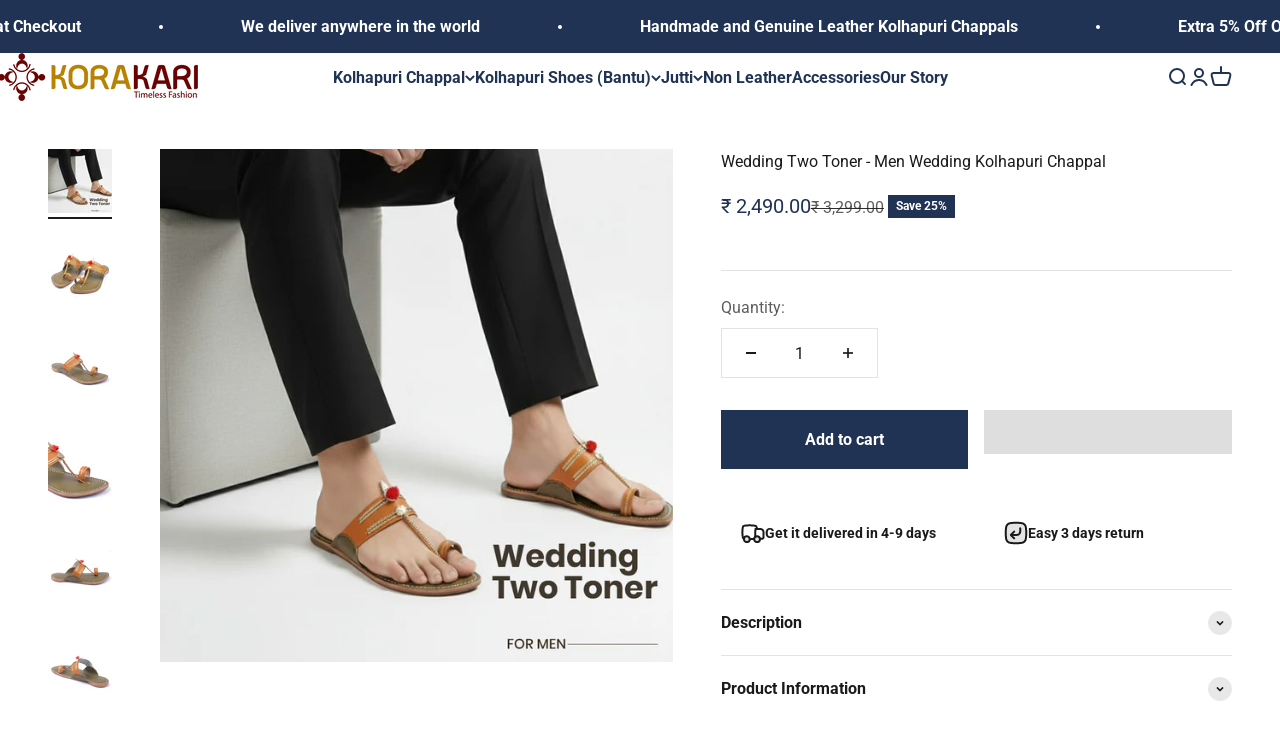

--- FILE ---
content_type: text/html; charset=utf-8
request_url: https://www.korakari.com/products/wedding-two-toner-men-wedding-kolhapuri-chappal
body_size: 44340
content:
<!doctype html>
 
<html class="no-js" lang="en" dir="ltr">
  <head>
    <meta charset="utf-8">
    <meta name="viewport" content="width=device-width, initial-scale=1.0, height=device-height, minimum-scale=1.0, maximum-scale=2.1">
    <meta name="theme-color" content="#ffffff">
    <meta name="msvalidate.01" content="74A898184A3A672176CA04726F9B7F39" /><meta name="yandex-verification" content="f69127a99fa113c1" /><link rel="shortcut icon" href="//www.korakari.com/cdn/shop/files/icon_512.png?v=1714027751&width=96">
      <link rel="apple-touch-icon" href="//www.korakari.com/cdn/shop/files/icon_512.png?v=1714027751&width=180"><script type="text/javascript"> const observer = new MutationObserver(e => { e.forEach(({ addedNodes: e }) => { e.forEach(e => { 1 === e.nodeType && "SCRIPT" === e.tagName && (e.innerHTML.includes("asyncLoad") && (e.innerHTML = e.innerHTML.replace("if(window.attachEvent)", "document.addEventListener('asyncLazyLoad',function(event){asyncLoad();});if(window.attachEvent)").replaceAll(", asyncLoad", ", function(){}")), e.innerHTML.includes("PreviewBarInjector") && (e.innerHTML = e.innerHTML.replace("DOMContentLoaded", "asyncLazyLoad")), (e.className == 'analytics') && (e.type = 'text/lazyload'),(e.src.includes("assets/storefront/features")||e.src.includes("assets/shopify_pay")||e.src.includes("connect.facebook.net"))&&(e.setAttribute("data-src", e.src), e.removeAttribute("src")))})})});observer.observe(document.documentElement,{childList:!0,subtree:!0})</script>

         <style>.async-hide { opacity: 0 !important} </style>    <script>(function(a,s,y,n,c,h,i,d,e){s.className+=' '+y;h.start=1*new Date;h.end=i=function(){s.className=s.className.replace(RegExp(' ?'+y),'')};(a[n]=a[n]||[]).hide=h;setTimeout(function(){i();h.end=null},c);h.timeout=c; })(window,document.documentElement,'async-hide','dataLayer',200, {'GTM-XXXXXX':true});</script><link rel="preload" href="https://githubfix.myshopify.com/cdn/shop/t/1/assets/lazysizes-2.0.30.js" as="script"><script src="https://githubfix.myshopify.com/cdn/shop/t/1/assets/lazysizes-2.0.30.js"></script>
<meta name="twitter:image:alt" content="wedding two toner kolhapuri chappal for men"><style>
  #fv-loading-icon {
    visibility: visible;
    position: absolute;
    display: flex;
    justify-content: center;
    align-items: center;
    font-family: system-ui, sans-serif;
    font-size: 190vw;
    line-height: 1;
    word-wrap: break-word;
    top: 0;
    left: 0;
    margin: 0;
    text-decoration: none;
    filter: none;
    transition: all 0s;
    transform: none;
    width: 99vw;
    height: 99vh;
    max-width: 99vw;
    max-height: 99vh;
    pointer-events: none;
    z-index: -99;
    overflow: hidden;
    opacity: 0.0001;
  }
</style>
<div id="fv-loading-icon">🔄</div>
<link rel="preload" href="https://cdn.shopify.com/s/files/1/0693/0287/8457/files/preload_asset.js" as="script"> 
<script src="//cdn.shopify.com/s/files/1/0693/0287/8457/files/preload_asset.js" type="text/javascript"></script>  
<style>.async-hide { opacity: 0 !important} </style> <script>(function(a,s,y,n,c,h,i,d,e){s.className+=' '+y;h.start=1*new Date;h.end=i=function(){s.className=s.className.replace(RegExp(' ?'+y),'')};(a[n]=a[n]||[]).hide=h;setTimeout(function(){i();h.end=null},c);h.timeout=c; })(window,document.documentElement,'async-hide','dataLayer',100, {'GTM-XXXXXX':true});</script> 

<link rel="preload" href="//cdn.shopify.com/s/files/1/0693/0287/8457/files/global-script.js" as="script"> <script src="//cdn.shopify.com/s/files/1/0693/0287/8457/files/global-script.js" type="text/javascript"></script>

<style>.async-hide { opacity: 0 !important}</style>
<script>(function(a,s,y,n,c,h,i,d,e){s.className+=' '+y;h.start=1*new Date;
h.end=i=function(){s.className=s.className.replace(RegExp(' ?'+y),'')};
(a[n]=a[n]||[]).hide=h;setTimeout(function(){i();h.end=null},c);h.timeout=c;
})(window,document.documentElement,'async-hide','dataLayer',1000,
{'GTM-XXXXXX':true});</script>
<style>@media only screen and (min-width: 600px) {.async-hide { opacity: 0 !important} }</style>
<script>(function(a,s,y,n,c,h,i,d,e){s.className+=' '+y;h.start=1*new Date;h.end=i=function(){s.className=s.className.replace(RegExp(' ?'+y),'')};(a[n]=a[n]||[]).hide=h;setTimeout(function(){i();h.end=null},c);h.timeout=c; })(window,document.documentElement,'async-hide','dataLayer',300, {'GTM-XXXXXX':true});</script>


<script async src="https://www.googletagmanager.com/gtag/js?id=AW-16528683905">
</script>

    <script src="https://analytics.ahrefs.com/analytics.js" data-key="J4Vr1Fr5cvwtVlsXEo1fAA" async></script>
<script>
  window.dataLayer = window.dataLayer || [];
  function gtag(){dataLayer.push(arguments);}
  gtag('js', new Date());

  gtag('config', 'AW-16528683905');
</script><link rel="preconnect" href="https://www.googletagmanager.com" crossorigin>
    <link rel="dns-prefetch" href="https://www.googletagmanager.com">
    
    <link rel="preconnect" href="https://connect.facebook.net" crossorigin>
    <link rel="dns-prefetch" href="https://connect.facebook.net">
        
    <link rel="preconnect" href="https://cdn.shopify.com">
    <link rel="preconnect" href="https://fonts.shopifycdn.com" crossorigin>
    <link rel="dns-prefetch" href="https://productreviews.shopifycdn.com"><link rel="modulepreload" href="//www.korakari.com/cdn/shop/t/17/assets/vendor.min.js?v=56430842210900357591763395246" as="script">
    <link rel="modulepreload" href="//www.korakari.com/cdn/shop/t/17/assets/theme.js?v=94664889801062227581763395274" as="script">
    <link rel="modulepreload" href="//www.korakari.com/cdn/shop/t/17/assets/sections.js?v=152423122985091883881768203739" as="script"><link rel="preload" href="//www.korakari.com/cdn/fonts/roboto/roboto_n4.2019d890f07b1852f56ce63ba45b2db45d852cba.woff2" as="font" type="font/woff2" crossorigin><link rel="preload" href="//www.korakari.com/cdn/fonts/roboto/roboto_n4.2019d890f07b1852f56ce63ba45b2db45d852cba.woff2" as="font" type="font/woff2" crossorigin>
  <script type="application/ld+json">
  {
    "@context": "https://schema.org",
    "@type": "Product",
    "productID": 8272118317351,
    "offers": [{
          "@type": "Offer",
          "name": "6 \/ Multicolor",
          "availability":"https://schema.org/InStock",
          "price": 2490.0,
          "priceCurrency": "INR",
          "priceValidUntil": "2026-02-08","sku": "LFFYKN-M080_6","url": "https://www.korakari.com/products/wedding-two-toner-men-wedding-kolhapuri-chappal?variant=45013022638375"
        },
{
          "@type": "Offer",
          "name": "7 \/ Multicolor",
          "availability":"https://schema.org/InStock",
          "price": 2490.0,
          "priceCurrency": "INR",
          "priceValidUntil": "2026-02-08","sku": "LFFYKN-M080_7","url": "https://www.korakari.com/products/wedding-two-toner-men-wedding-kolhapuri-chappal?variant=45013022671143"
        },
{
          "@type": "Offer",
          "name": "8 \/ Multicolor",
          "availability":"https://schema.org/OutOfStock",
          "price": 2490.0,
          "priceCurrency": "INR",
          "priceValidUntil": "2026-02-08","sku": "LFFYKN-M080_8","url": "https://www.korakari.com/products/wedding-two-toner-men-wedding-kolhapuri-chappal?variant=45013022703911"
        },
{
          "@type": "Offer",
          "name": "9 \/ Multicolor",
          "availability":"https://schema.org/InStock",
          "price": 2490.0,
          "priceCurrency": "INR",
          "priceValidUntil": "2026-02-08","sku": "LFFYKN-M080_9","url": "https://www.korakari.com/products/wedding-two-toner-men-wedding-kolhapuri-chappal?variant=45013022736679"
        },
{
          "@type": "Offer",
          "name": "10 \/ Multicolor",
          "availability":"https://schema.org/InStock",
          "price": 2490.0,
          "priceCurrency": "INR",
          "priceValidUntil": "2026-02-08","sku": "LFFYKN-M080_10","url": "https://www.korakari.com/products/wedding-two-toner-men-wedding-kolhapuri-chappal?variant=45013022769447"
        },
{
          "@type": "Offer",
          "name": "11 \/ Multicolor",
          "availability":"https://schema.org/InStock",
          "price": 2490.0,
          "priceCurrency": "INR",
          "priceValidUntil": "2026-02-08","sku": "LFFYKN-M080_11","url": "https://www.korakari.com/products/wedding-two-toner-men-wedding-kolhapuri-chappal?variant=45013022802215"
        }
],"brand": {
      "@type": "Brand",
      "name": "Korakari"
    },
    "name": "Wedding Two Toner - Men Wedding Kolhapuri Chappal",
    "description": "\nSpecial Two Tone Men Wedding Kolhapuri Chappal With Golden Braids on Yellow Upper, Kolhapuri Gonda, Golden Rivets on Seaweed Base,\nCushioned Bottom, Nylon Chord Manual Stitching and Anti-slip Full TPR at Bottom.\n\nStep into the essence of timeless elegance with our  Kolhapuri Chappals at Korakari. Meticulously crafted for those special moments, these chappals redefine sophistication with a perfect blend of tradition and modern flair.\nExquisite detailing and genuine leather construction make these chappals a symbol of refined craftsmanship. The intricate patterns and earthy tones add a touch of cultural richness, allowing you to stride confidently on your wedding day.\nOur Men's Wedding Kolhapuri Chappals are designed to complement traditional attire, enhancing the groom's en can celebrate in absosemble with distinctive charm. The comfortable yet stylish design ensures youlute ease.\nAt Korakari, we understand the importance of creating lasting memories on your special day. Explore our collection and let the Men's Wedding Kolhapuri Chappals be the perfect companions for your journey into marital bliss. Elevate your wedding attire with the unmatched charm and authenticity of Kolhapuri craftsmanship. 👞🎩 #KorakariChappals #WeddingStyle #TimelessElegance\"\nJoin our Facebook community for exclusive updates!",
    "category": "",
    "url": "https://www.korakari.com/products/wedding-two-toner-men-wedding-kolhapuri-chappal",
    "sku": "LFFYKN-M080_6","weight": {
        "@type": "QuantitativeValue",
        "unitCode": "kg",
        "value": 0.65
      },"image": {
      "@type": "ImageObject",
      "url": "https://www.korakari.com/cdn/shop/files/wedding_two_toner_kolhapuri_chappal_for_men.jpg?v=1766557544&width=1024",
      "image": "https://www.korakari.com/cdn/shop/files/wedding_two_toner_kolhapuri_chappal_for_men.jpg?v=1766557544&width=1024",
      "name": "wedding two toner kolhapuri chappal for men",
      "width": "1024",
      "height": "1024"
    }
  }
  </script>



  <script type="application/ld+json">
  {
    "@context": "https://schema.org",
    "@type": "BreadcrumbList",
  "itemListElement": [{
      "@type": "ListItem",
      "position": 1,
      "name": "Home",
      "item": "https://www.korakari.com"
    },{
          "@type": "ListItem",
          "position": 2,
          "name": "Wedding Two Toner - Men Wedding Kolhapuri Chappal",
          "item": "https://www.korakari.com/products/wedding-two-toner-men-wedding-kolhapuri-chappal"
        }]
  }
  </script>

<style>/* Typography (heading) */
  @font-face {
  font-family: Roboto;
  font-weight: 400;
  font-style: normal;
  font-display: fallback;
  src: url("//www.korakari.com/cdn/fonts/roboto/roboto_n4.2019d890f07b1852f56ce63ba45b2db45d852cba.woff2") format("woff2"),
       url("//www.korakari.com/cdn/fonts/roboto/roboto_n4.238690e0007583582327135619c5f7971652fa9d.woff") format("woff");
}

@font-face {
  font-family: Roboto;
  font-weight: 400;
  font-style: italic;
  font-display: fallback;
  src: url("//www.korakari.com/cdn/fonts/roboto/roboto_i4.57ce898ccda22ee84f49e6b57ae302250655e2d4.woff2") format("woff2"),
       url("//www.korakari.com/cdn/fonts/roboto/roboto_i4.b21f3bd061cbcb83b824ae8c7671a82587b264bf.woff") format("woff");
}

/* Typography (body) */
  @font-face {
  font-family: Roboto;
  font-weight: 400;
  font-style: normal;
  font-display: fallback;
  src: url("//www.korakari.com/cdn/fonts/roboto/roboto_n4.2019d890f07b1852f56ce63ba45b2db45d852cba.woff2") format("woff2"),
       url("//www.korakari.com/cdn/fonts/roboto/roboto_n4.238690e0007583582327135619c5f7971652fa9d.woff") format("woff");
}

@font-face {
  font-family: Roboto;
  font-weight: 400;
  font-style: italic;
  font-display: fallback;
  src: url("//www.korakari.com/cdn/fonts/roboto/roboto_i4.57ce898ccda22ee84f49e6b57ae302250655e2d4.woff2") format("woff2"),
       url("//www.korakari.com/cdn/fonts/roboto/roboto_i4.b21f3bd061cbcb83b824ae8c7671a82587b264bf.woff") format("woff");
}

@font-face {
  font-family: Roboto;
  font-weight: 700;
  font-style: normal;
  font-display: fallback;
  src: url("//www.korakari.com/cdn/fonts/roboto/roboto_n7.f38007a10afbbde8976c4056bfe890710d51dec2.woff2") format("woff2"),
       url("//www.korakari.com/cdn/fonts/roboto/roboto_n7.94bfdd3e80c7be00e128703d245c207769d763f9.woff") format("woff");
}

@font-face {
  font-family: Roboto;
  font-weight: 700;
  font-style: italic;
  font-display: fallback;
  src: url("//www.korakari.com/cdn/fonts/roboto/roboto_i7.7ccaf9410746f2c53340607c42c43f90a9005937.woff2") format("woff2"),
       url("//www.korakari.com/cdn/fonts/roboto/roboto_i7.49ec21cdd7148292bffea74c62c0df6e93551516.woff") format("woff");
}

:root {
    /**
     * ---------------------------------------------------------------------
     * SPACING VARIABLES
     *
     * We are using a spacing inspired from frameworks like Tailwind CSS.
     * ---------------------------------------------------------------------
     */
    --spacing-0-5: 0.125rem; /* 2px */
    --spacing-1: 0.25rem; /* 4px */
    --spacing-1-5: 0.375rem; /* 6px */
    --spacing-2: 0.5rem; /* 8px */
    --spacing-2-5: 0.625rem; /* 10px */
    --spacing-3: 0.75rem; /* 12px */
    --spacing-3-5: 0.875rem; /* 14px */
    --spacing-4: 1rem; /* 16px */
    --spacing-4-5: 1.125rem; /* 18px */
    --spacing-5: 1.25rem; /* 20px */
    --spacing-5-5: 1.375rem; /* 22px */
    --spacing-6: 1.5rem; /* 24px */
    --spacing-6-5: 1.625rem; /* 26px */
    --spacing-7: 1.75rem; /* 28px */
    --spacing-7-5: 1.875rem; /* 30px */
    --spacing-8: 2rem; /* 32px */
    --spacing-8-5: 2.125rem; /* 34px */
    --spacing-9: 2.25rem; /* 36px */
    --spacing-9-5: 2.375rem; /* 38px */
    --spacing-10: 2.5rem; /* 40px */
    --spacing-11: 2.75rem; /* 44px */
    --spacing-12: 3rem; /* 48px */
    --spacing-14: 3.5rem; /* 56px */
    --spacing-16: 4rem; /* 64px */
    --spacing-18: 4.5rem; /* 72px */
    --spacing-20: 5rem; /* 80px */
    --spacing-24: 6rem; /* 96px */
    --spacing-28: 7rem; /* 112px */
    --spacing-32: 8rem; /* 128px */
    --spacing-36: 9rem; /* 144px */
    --spacing-40: 10rem; /* 160px */
    --spacing-44: 11rem; /* 176px */
    --spacing-48: 12rem; /* 192px */
    --spacing-52: 13rem; /* 208px */
    --spacing-56: 14rem; /* 224px */
    --spacing-60: 15rem; /* 240px */
    --spacing-64: 16rem; /* 256px */
    --spacing-72: 18rem; /* 288px */
    --spacing-80: 20rem; /* 320px */
    --spacing-96: 24rem; /* 384px */

    /* Container */
    --container-max-width: 1480px;
    --container-narrow-max-width: 1230px;
    --container-gutter: var(--spacing-5);
    --section-outer-spacing-block: var(--spacing-6);
    --section-inner-max-spacing-block: var(--spacing-6);
    --section-inner-spacing-inline: var(--container-gutter);
    --section-stack-spacing-block: var(--spacing-6);

    /* Grid gutter */
    --grid-gutter: var(--spacing-5);

    /* Product list settings */
    --product-list-row-gap: var(--spacing-8);
    --product-list-column-gap: var(--grid-gutter);

    /* Form settings */
    --input-gap: var(--spacing-2);
    --input-height: 2.625rem;
    --input-padding-inline: var(--spacing-4);

    /* Other sizes */
    --sticky-area-height: calc(var(--sticky-announcement-bar-enabled, 0) * var(--announcement-bar-height, 0px) + var(--sticky-header-enabled, 0) * var(--header-height, 0px));

    /* RTL support */
    --transform-logical-flip: 1;
    --transform-origin-start: left;
    --transform-origin-end: right;

    /**
     * ---------------------------------------------------------------------
     * TYPOGRAPHY
     * ---------------------------------------------------------------------
     */

    /* Font properties */
    --heading-font-family: Roboto, sans-serif;
    --heading-font-weight: 400;
    --heading-font-style: normal;
    --heading-text-transform: normal;
    --heading-letter-spacing: 0.0em;
    --text-font-family: Roboto, sans-serif;
    --text-font-weight: 400;
    --text-font-style: normal;
    --text-letter-spacing: 0.0em;

    /* Font sizes */
    --text-h0: 2.75rem;
    --text-h1: 2rem;
    --text-h2: 1.75rem;
    --text-h3: 1.375rem;
    --text-h4: 1.125rem;
    --text-h5: 1.125rem;
    --text-h6: 1rem;
    --text-xs: 0.6875rem;
    --text-sm: 0.75rem;
    --text-base: 0.875rem;
    --text-lg: 1.125rem;

    /**
     * ---------------------------------------------------------------------
     * COLORS
     * ---------------------------------------------------------------------
     */

    /* Color settings */--accent: 32 51 84;
    --text-primary: 26 26 26;
    --background-primary: 255 255 255;
    --dialog-background: 255 255 255;
    --border-color: var(--text-color, var(--text-primary)) / 0.12;

    /* Button colors */
    --button-background-primary: 32 51 84;
    --button-text-primary: 255 255 255;
    --button-background-secondary: 255 255 255;
    --button-text-secondary: 32 51 84;

    /* Status colors */
    --success-background: 224 244 232;
    --success-text: 0 163 65;
    --warning-background: 255 246 233;
    --warning-text: 255 183 74;
    --error-background: 254 231 231;
    --error-text: 248 58 58;

    /* Product colors */
    --on-sale-text: 32 51 84;
    --on-sale-badge-background: 32 51 84;
    --on-sale-badge-text: 255 255 255;
    --sold-out-badge-background: 139 90 34;
    --sold-out-badge-text: 255 255 255;
    --primary-badge-background: 32 51 84;
    --primary-badge-text: 255 255 255;
    --star-color: 139 90 34;
    --product-card-background: 255 255 255;
    --product-card-text: 26 26 26;

    /* Header colors */
    --header-background: 255 255 255;
    --header-text: 32 51 84;

    /* Footer colors */
    --footer-background: 32 51 84;
    --footer-text: 255 255 255;

    /* Rounded variables (used for border radius) */
    --rounded-xs: 0.0rem;
    --rounded-sm: 0.0rem;
    --rounded: 0.0rem;
    --rounded-lg: 0.0rem;
    --rounded-full: 9999px;

    --rounded-button: 0.0rem;
    --rounded-input: 0.0rem;

    /* Box shadow */
    --shadow-sm: 0 2px 8px rgb(var(--text-primary) / 0.1);
    --shadow: 0 5px 15px rgb(var(--text-primary) / 0.1);
    --shadow-md: 0 5px 30px rgb(var(--text-primary) / 0.1);
    --shadow-block: 0px 18px 50px rgb(var(--text-primary) / 0.1);

    /**
     * ---------------------------------------------------------------------
     * OTHER
     * ---------------------------------------------------------------------
     */

    --cursor-close-svg-url: url(//www.korakari.com/cdn/shop/t/17/assets/cursor-close.svg?v=147174565022153725511763395246);
    --cursor-zoom-in-svg-url: url(//www.korakari.com/cdn/shop/t/17/assets/cursor-zoom-in.svg?v=154953035094101115921763395246);
    --cursor-zoom-out-svg-url: url(//www.korakari.com/cdn/shop/t/17/assets/cursor-zoom-out.svg?v=16155520337305705181763395246);
    --checkmark-svg-url: url(//www.korakari.com/cdn/shop/t/17/assets/checkmark.svg?v=77552481021870063511763395246);
  }

  [dir="rtl"]:root {
    /* RTL support */
    --transform-logical-flip: -1;
    --transform-origin-start: right;
    --transform-origin-end: left;
  }

  @media screen and (min-width: 700px) {
    :root {
      /* Typography (font size) */
      --text-h0: 3.5rem;
      --text-h1: 2.5rem;
      --text-h2: 2rem;
      --text-h3: 1.625rem;
      --text-h4: 1.375rem;
      --text-h5: 1.125rem;
      --text-h6: 1rem;

      --text-xs: 0.75rem;
      --text-sm: 0.875rem;
      --text-base: 1.0rem;
      --text-lg: 1.25rem;

      /* Spacing */
      --container-gutter: 2rem;
      --section-outer-spacing-block: var(--spacing-12);
      --section-inner-max-spacing-block: var(--spacing-10);
      --section-inner-spacing-inline: var(--spacing-10);
      --section-stack-spacing-block: var(--spacing-10);

      /* Grid gutter */
      --grid-gutter: var(--spacing-6);

      /* Product list settings */
      --product-list-row-gap: var(--spacing-12);

      /* Form settings */
      --input-gap: 1rem;
      --input-height: 3.125rem;
      --input-padding-inline: var(--spacing-5);
    }
  }

  @media screen and (min-width: 1000px) {
    :root {
      /* Spacing settings */
      --container-gutter: var(--spacing-12);
      --section-outer-spacing-block: var(--spacing-12);
      --section-inner-max-spacing-block: var(--spacing-10);
      --section-inner-spacing-inline: var(--spacing-10);
      --section-stack-spacing-block: var(--spacing-8);
    }
  }

  @media screen and (min-width: 1150px) {
    :root {
      /* Spacing settings */
      --container-gutter: var(--spacing-12);
      --section-outer-spacing-block: var(--spacing-14);
      --section-inner-max-spacing-block: var(--spacing-12);
      --section-inner-spacing-inline: var(--spacing-12);
      --section-stack-spacing-block: var(--spacing-12);
    }
  }

  @media screen and (min-width: 1400px) {
    :root {
      /* Typography (font size) */
      --text-h0: 4.5rem;
      --text-h1: 3.5rem;
      --text-h2: 2.75rem;
      --text-h3: 2rem;
      --text-h4: 1.75rem;
      --text-h5: 1.375rem;
      --text-h6: 1.25rem;

      --section-outer-spacing-block: var(--spacing-14);
      --section-inner-max-spacing-block: var(--spacing-12);
      --section-inner-spacing-inline: var(--spacing-12);
    }
  }

  @media screen and (min-width: 1600px) {
    :root {
      --section-outer-spacing-block: var(--spacing-14);
      --section-inner-max-spacing-block: var(--spacing-14);
      --section-inner-spacing-inline: var(--spacing-14);
    }
  }

  /**
   * ---------------------------------------------------------------------
   * LIQUID DEPENDANT CSS
   *
   * Our main CSS is Liquid free, but some very specific features depend on
   * theme settings, so we have them here
   * ---------------------------------------------------------------------
   */@media screen and (pointer: fine) {
        .button:not([disabled]):hover, .btn:not([disabled]):hover, .shopify-payment-button__button--unbranded:not([disabled]):hover {
          --button-background-opacity: 0.85;
        }

        .button--subdued:not([disabled]):hover {
          --button-background: var(--text-color) / .05 !important;
        }
      }</style><script>
  document.documentElement.classList.replace('no-js', 'js');

  // This allows to expose several variables to the global scope, to be used in scripts
  window.themeVariables = {
    settings: {
      showPageTransition: true,
      headingApparition: "split_rotation",
      pageType: "product",
      moneyFormat: "\u003cspan class=money\u003e₹ {{amount}}\u003c\/span\u003e",
      moneyWithCurrencyFormat: "\u003cspan class=money\u003e₹ {{amount}}\u003c\/span\u003e",
      currencyCodeEnabled: false,
      cartType: "popover",
      showDiscount: true,
      discountMode: "percentage"
    },

    strings: {
      accessibilityClose: "Close",
      accessibilityNext: "Next",
      accessibilityPrevious: "Previous",
      addToCartButton: "Add to cart",
      soldOutButton: "Sold out",
      preOrderButton: "Pre-order",
      unavailableButton: "Unavailable",
      closeGallery: "Close gallery",
      zoomGallery: "Zoom",
      errorGallery: "Image cannot be loaded",
      soldOutBadge: "Sold out",
      discountBadge: "Save @@",
      sku: "SKU:",
      searchNoResults: "No results could be found.",
      addOrderNote: "Add order note",
      editOrderNote: "Edit order note",
      shippingEstimatorNoResults: "Sorry, we do not ship to your address.",
      shippingEstimatorOneResult: "There is one shipping rate for your address:",
      shippingEstimatorMultipleResults: "There are several shipping rates for your address:",
      shippingEstimatorError: "One or more error occurred while retrieving shipping rates:"
    },

    breakpoints: {
      'sm': 'screen and (min-width: 700px)',
      'md': 'screen and (min-width: 1000px)',
      'lg': 'screen and (min-width: 1150px)',
      'xl': 'screen and (min-width: 1400px)',

      'sm-max': 'screen and (max-width: 699px)',
      'md-max': 'screen and (max-width: 999px)',
      'lg-max': 'screen and (max-width: 1149px)',
      'xl-max': 'screen and (max-width: 1399px)'
    }
  };window.addEventListener('DOMContentLoaded', () => {
      const isReloaded = (window.performance.navigation && window.performance.navigation.type === 1) || window.performance.getEntriesByType('navigation').map((nav) => nav.type).includes('reload');

      if ('animate' in document.documentElement && window.matchMedia('(prefers-reduced-motion: no-preference)').matches && document.referrer.includes(location.host) && !isReloaded) {
        document.body.animate({opacity: [0, 1]}, {duration: 115, fill: 'forwards'});
      }
    });

    window.addEventListener('pageshow', (event) => {
      document.body.classList.remove('page-transition');

      if (event.persisted) {
        document.body.animate({opacity: [0, 1]}, {duration: 0, fill: 'forwards'});
      }
    });// For detecting native share
  document.documentElement.classList.add(`native-share--${navigator.share ? 'enabled' : 'disabled'}`);// We save the product ID in local storage to be eventually used for recently viewed section
    try {
      const recentlyViewedProducts = new Set(JSON.parse(localStorage.getItem('theme:recently-viewed-products') || '[]'));

      recentlyViewedProducts.delete(8272118317351); // Delete first to re-move the product
      recentlyViewedProducts.add(8272118317351);

      localStorage.setItem('theme:recently-viewed-products', JSON.stringify(Array.from(recentlyViewedProducts.values()).reverse()));
    } catch (e) {
      // Safari in private mode does not allow setting item, we silently fail
    }</script><script type="module" src="//www.korakari.com/cdn/shop/t/17/assets/vendor.min.js?v=56430842210900357591763395246"></script>
    <script type="module" src="//www.korakari.com/cdn/shop/t/17/assets/theme.js?v=94664889801062227581763395274"></script>
    <script type="module" src="//www.korakari.com/cdn/shop/t/17/assets/sections.js?v=152423122985091883881768203739"></script>

    <script>window.performance && window.performance.mark && window.performance.mark('shopify.content_for_header.start');</script><meta name="google-site-verification" content="o_gKMhzw2r8x5jtOHJI9z0KiPawi18C5natLFngKHLM">
<meta id="shopify-digital-wallet" name="shopify-digital-wallet" content="/73480601895/digital_wallets/dialog">
<meta id="in-context-paypal-metadata" data-shop-id="73480601895" data-venmo-supported="false" data-environment="production" data-locale="en_US" data-paypal-v4="true" data-currency="INR">
<link rel="alternate" type="application/json+oembed" href="https://www.korakari.com/products/wedding-two-toner-men-wedding-kolhapuri-chappal.oembed">
<script async="async" src="/checkouts/internal/preloads.js?locale=en-IN"></script>
<script id="shopify-features" type="application/json">{"accessToken":"cd3016a9f1bada31c12b904287e0f4e7","betas":["rich-media-storefront-analytics"],"domain":"www.korakari.com","predictiveSearch":true,"shopId":73480601895,"locale":"en"}</script>
<script>var Shopify = Shopify || {};
Shopify.shop = "korakaristore.myshopify.com";
Shopify.locale = "en";
Shopify.currency = {"active":"INR","rate":"1.0"};
Shopify.country = "IN";
Shopify.theme = {"name":"www-korakari-com-c...OPT","id":181409612071,"schema_name":"Impact","schema_version":"3.1.1","theme_store_id":null,"role":"main"};
Shopify.theme.handle = "null";
Shopify.theme.style = {"id":null,"handle":null};
Shopify.cdnHost = "www.korakari.com/cdn";
Shopify.routes = Shopify.routes || {};
Shopify.routes.root = "/";</script>
<script type="module">!function(o){(o.Shopify=o.Shopify||{}).modules=!0}(window);</script>
<script>!function(o){function n(){var o=[];function n(){o.push(Array.prototype.slice.apply(arguments))}return n.q=o,n}var t=o.Shopify=o.Shopify||{};t.loadFeatures=n(),t.autoloadFeatures=n()}(window);</script>
<script id="shop-js-analytics" type="application/json">{"pageType":"product"}</script>
<script defer="defer" async type="module" src="//www.korakari.com/cdn/shopifycloud/shop-js/modules/v2/client.init-shop-cart-sync_WVOgQShq.en.esm.js"></script>
<script defer="defer" async type="module" src="//www.korakari.com/cdn/shopifycloud/shop-js/modules/v2/chunk.common_C_13GLB1.esm.js"></script>
<script defer="defer" async type="module" src="//www.korakari.com/cdn/shopifycloud/shop-js/modules/v2/chunk.modal_CLfMGd0m.esm.js"></script>
<script type="module">
  await import("//www.korakari.com/cdn/shopifycloud/shop-js/modules/v2/client.init-shop-cart-sync_WVOgQShq.en.esm.js");
await import("//www.korakari.com/cdn/shopifycloud/shop-js/modules/v2/chunk.common_C_13GLB1.esm.js");
await import("//www.korakari.com/cdn/shopifycloud/shop-js/modules/v2/chunk.modal_CLfMGd0m.esm.js");

  window.Shopify.SignInWithShop?.initShopCartSync?.({"fedCMEnabled":true,"windoidEnabled":true});

</script>
<script>(function() {
  var isLoaded = false;
  function asyncLoad() {
    if (isLoaded) return;
    isLoaded = true;
    var urls = ["https:\/\/cdn.shopify.com\/s\/files\/1\/0734\/8060\/1895\/t\/17\/assets\/yoast-active-script.js?v=1763395246\u0026shop=korakaristore.myshopify.com","https:\/\/cdn.shopify.com\/s\/files\/1\/0734\/8060\/1895\/t\/17\/assets\/yoast-active-script.js?v=1763395246\u0026shop=korakaristore.myshopify.com"];
    for (var i = 0; i < urls.length; i++) {
      var s = document.createElement('script');
      s.type = 'text/javascript';
      s.async = true;
      s.src = urls[i];
      var x = document.getElementsByTagName('script')[0];
      x.parentNode.insertBefore(s, x);
    }
  };
  if(window.attachEvent) {
    window.attachEvent('onload', asyncLoad);
  } else {
    window.addEventListener('load', asyncLoad, false);
  }
})();</script>
<script id="__st">var __st={"a":73480601895,"offset":-18000,"reqid":"4cb1f321-c4f4-4bfc-9f65-8a527ef4567a-1769684630","pageurl":"www.korakari.com\/products\/wedding-two-toner-men-wedding-kolhapuri-chappal","u":"6f545f93440d","p":"product","rtyp":"product","rid":8272118317351};</script>
<script>window.ShopifyPaypalV4VisibilityTracking = true;</script>
<script id="captcha-bootstrap">!function(){'use strict';const t='contact',e='account',n='new_comment',o=[[t,t],['blogs',n],['comments',n],[t,'customer']],c=[[e,'customer_login'],[e,'guest_login'],[e,'recover_customer_password'],[e,'create_customer']],r=t=>t.map((([t,e])=>`form[action*='/${t}']:not([data-nocaptcha='true']) input[name='form_type'][value='${e}']`)).join(','),a=t=>()=>t?[...document.querySelectorAll(t)].map((t=>t.form)):[];function s(){const t=[...o],e=r(t);return a(e)}const i='password',u='form_key',d=['recaptcha-v3-token','g-recaptcha-response','h-captcha-response',i],f=()=>{try{return window.sessionStorage}catch{return}},m='__shopify_v',_=t=>t.elements[u];function p(t,e,n=!1){try{const o=window.sessionStorage,c=JSON.parse(o.getItem(e)),{data:r}=function(t){const{data:e,action:n}=t;return t[m]||n?{data:e,action:n}:{data:t,action:n}}(c);for(const[e,n]of Object.entries(r))t.elements[e]&&(t.elements[e].value=n);n&&o.removeItem(e)}catch(o){console.error('form repopulation failed',{error:o})}}const l='form_type',E='cptcha';function T(t){t.dataset[E]=!0}const w=window,h=w.document,L='Shopify',v='ce_forms',y='captcha';let A=!1;((t,e)=>{const n=(g='f06e6c50-85a8-45c8-87d0-21a2b65856fe',I='https://cdn.shopify.com/shopifycloud/storefront-forms-hcaptcha/ce_storefront_forms_captcha_hcaptcha.v1.5.2.iife.js',D={infoText:'Protected by hCaptcha',privacyText:'Privacy',termsText:'Terms'},(t,e,n)=>{const o=w[L][v],c=o.bindForm;if(c)return c(t,g,e,D).then(n);var r;o.q.push([[t,g,e,D],n]),r=I,A||(h.body.append(Object.assign(h.createElement('script'),{id:'captcha-provider',async:!0,src:r})),A=!0)});var g,I,D;w[L]=w[L]||{},w[L][v]=w[L][v]||{},w[L][v].q=[],w[L][y]=w[L][y]||{},w[L][y].protect=function(t,e){n(t,void 0,e),T(t)},Object.freeze(w[L][y]),function(t,e,n,w,h,L){const[v,y,A,g]=function(t,e,n){const i=e?o:[],u=t?c:[],d=[...i,...u],f=r(d),m=r(i),_=r(d.filter((([t,e])=>n.includes(e))));return[a(f),a(m),a(_),s()]}(w,h,L),I=t=>{const e=t.target;return e instanceof HTMLFormElement?e:e&&e.form},D=t=>v().includes(t);t.addEventListener('submit',(t=>{const e=I(t);if(!e)return;const n=D(e)&&!e.dataset.hcaptchaBound&&!e.dataset.recaptchaBound,o=_(e),c=g().includes(e)&&(!o||!o.value);(n||c)&&t.preventDefault(),c&&!n&&(function(t){try{if(!f())return;!function(t){const e=f();if(!e)return;const n=_(t);if(!n)return;const o=n.value;o&&e.removeItem(o)}(t);const e=Array.from(Array(32),(()=>Math.random().toString(36)[2])).join('');!function(t,e){_(t)||t.append(Object.assign(document.createElement('input'),{type:'hidden',name:u})),t.elements[u].value=e}(t,e),function(t,e){const n=f();if(!n)return;const o=[...t.querySelectorAll(`input[type='${i}']`)].map((({name:t})=>t)),c=[...d,...o],r={};for(const[a,s]of new FormData(t).entries())c.includes(a)||(r[a]=s);n.setItem(e,JSON.stringify({[m]:1,action:t.action,data:r}))}(t,e)}catch(e){console.error('failed to persist form',e)}}(e),e.submit())}));const S=(t,e)=>{t&&!t.dataset[E]&&(n(t,e.some((e=>e===t))),T(t))};for(const o of['focusin','change'])t.addEventListener(o,(t=>{const e=I(t);D(e)&&S(e,y())}));const B=e.get('form_key'),M=e.get(l),P=B&&M;t.addEventListener('DOMContentLoaded',(()=>{const t=y();if(P)for(const e of t)e.elements[l].value===M&&p(e,B);[...new Set([...A(),...v().filter((t=>'true'===t.dataset.shopifyCaptcha))])].forEach((e=>S(e,t)))}))}(h,new URLSearchParams(w.location.search),n,t,e,['guest_login'])})(!0,!0)}();</script>
<script integrity="sha256-4kQ18oKyAcykRKYeNunJcIwy7WH5gtpwJnB7kiuLZ1E=" data-source-attribution="shopify.loadfeatures" defer="defer" src="//www.korakari.com/cdn/shopifycloud/storefront/assets/storefront/load_feature-a0a9edcb.js" crossorigin="anonymous"></script>
<script data-source-attribution="shopify.dynamic_checkout.dynamic.init">var Shopify=Shopify||{};Shopify.PaymentButton=Shopify.PaymentButton||{isStorefrontPortableWallets:!0,init:function(){window.Shopify.PaymentButton.init=function(){};var t=document.createElement("script");t.src="https://www.korakari.com/cdn/shopifycloud/portable-wallets/latest/portable-wallets.en.js",t.type="module",document.head.appendChild(t)}};
</script>
<script data-source-attribution="shopify.dynamic_checkout.buyer_consent">
  function portableWalletsHideBuyerConsent(e){var t=document.getElementById("shopify-buyer-consent"),n=document.getElementById("shopify-subscription-policy-button");t&&n&&(t.classList.add("hidden"),t.setAttribute("aria-hidden","true"),n.removeEventListener("click",e))}function portableWalletsShowBuyerConsent(e){var t=document.getElementById("shopify-buyer-consent"),n=document.getElementById("shopify-subscription-policy-button");t&&n&&(t.classList.remove("hidden"),t.removeAttribute("aria-hidden"),n.addEventListener("click",e))}window.Shopify?.PaymentButton&&(window.Shopify.PaymentButton.hideBuyerConsent=portableWalletsHideBuyerConsent,window.Shopify.PaymentButton.showBuyerConsent=portableWalletsShowBuyerConsent);
</script>
<script>
  function portableWalletsCleanup(e){e&&e.src&&console.error("Failed to load portable wallets script "+e.src);var t=document.querySelectorAll("shopify-accelerated-checkout .shopify-payment-button__skeleton, shopify-accelerated-checkout-cart .wallet-cart-button__skeleton"),e=document.getElementById("shopify-buyer-consent");for(let e=0;e<t.length;e++)t[e].remove();e&&e.remove()}function portableWalletsNotLoadedAsModule(e){e instanceof ErrorEvent&&"string"==typeof e.message&&e.message.includes("import.meta")&&"string"==typeof e.filename&&e.filename.includes("portable-wallets")&&(window.removeEventListener("error",portableWalletsNotLoadedAsModule),window.Shopify.PaymentButton.failedToLoad=e,"loading"===document.readyState?document.addEventListener("DOMContentLoaded",window.Shopify.PaymentButton.init):window.Shopify.PaymentButton.init())}window.addEventListener("error",portableWalletsNotLoadedAsModule);
</script>

<script type="module" src="https://www.korakari.com/cdn/shopifycloud/portable-wallets/latest/portable-wallets.en.js" onError="portableWalletsCleanup(this)" crossorigin="anonymous"></script>
<script nomodule>
  document.addEventListener("DOMContentLoaded", portableWalletsCleanup);
</script>

<link id="shopify-accelerated-checkout-styles" rel="stylesheet" media="screen" href="https://www.korakari.com/cdn/shopifycloud/portable-wallets/latest/accelerated-checkout-backwards-compat.css" crossorigin="anonymous">
<style id="shopify-accelerated-checkout-cart">
        #shopify-buyer-consent {
  margin-top: 1em;
  display: inline-block;
  width: 100%;
}

#shopify-buyer-consent.hidden {
  display: none;
}

#shopify-subscription-policy-button {
  background: none;
  border: none;
  padding: 0;
  text-decoration: underline;
  font-size: inherit;
  cursor: pointer;
}

#shopify-subscription-policy-button::before {
  box-shadow: none;
}

      </style>

<script>window.performance && window.performance.mark && window.performance.mark('shopify.content_for_header.end');</script>
<link href="//www.korakari.com/cdn/shop/t/17/assets/theme.css?v=4282666680684456831768211827" rel="stylesheet" type="text/css" media="all" /><!-- SlideRule Script Start -->
        <script name="sliderule-tracking" data-ot-ignore>
(function(){
	slideruleData = {
    "version":"v0.0.1",
    "referralExclusion":"/(paypal|visa|MasterCard|clicksafe|arcot\.com|geschuetzteinkaufen|checkout\.shopify\.com|checkout\.rechargeapps\.com|portal\.afterpay\.com|payfort)/",
    "googleSignals":true,
    "anonymizeIp":true,
    "productClicks":true,
    "persistentUserId":true,
    "hideBranding":false,
    "ecommerce":{"currencyCode":"INR",
    "impressions":[]},
    "pageType":"product",
	"destinations":{"google_analytics_4":{"measurementIds":["G-RM7E7BK18X"]}},
    "cookieUpdate":true
	}

	
		slideruleData.themeMode = "live"
	

	


	
	})();
</script>
<script async type="text/javascript" src=https://files.slideruletools.com/eluredils-g.js></script>
        <!-- SlideRule Script End -->

  <!-- Event snippet for purchase conversion page -->
<script>
  gtag('event', 'conversion', {
      'send_to': 'AW-16528683905/Nn7xCOWb1LoaEIHnvsk9',
      'transaction_id': ''
  });
</script>
<!-- Google tag (gtag.js) -->
<script async src="https://www.googletagmanager.com/gtag/js?id=AW-16528683905">
</script>
<script>
  window.dataLayer = window.dataLayer || [];
  function gtag(){dataLayer.push(arguments);}
  gtag('js', new Date());

  gtag('config', 'AW-16528683905');
</script>

  <meta name="yandex-verification" content="5e16d16741a1e15b" />
        <!-- BEGIN app block: shopify://apps/yoast-seo/blocks/metatags/7c777011-bc88-4743-a24e-64336e1e5b46 -->
<!-- This site is optimized with Yoast SEO for Shopify -->
<title>Wedding Two Toner - Men Wedding Kolhapuri Chappal</title>
<meta name="description" content="Special Two Tone Men Wedding Kolhapuri Chappal With Golden Braids on Yellow Upper, Kolhapuri Gonda, Golden Rivets on Seaweed Base" />
<link rel="canonical" href="https://www.korakari.com/products/wedding-two-toner-men-wedding-kolhapuri-chappal" />
<meta name="robots" content="index, follow, max-image-preview:large, max-snippet:-1, max-video-preview:-1" />
<meta property="og:site_name" content="Korakari Timeless Fashion | Kolhapuri Chappals | Punjabi Jutties" />
<meta property="og:url" content="https://www.korakari.com/products/wedding-two-toner-men-wedding-kolhapuri-chappal" />
<meta property="og:locale" content="en_US" />
<meta property="og:type" content="product" />
<meta property="og:title" content="Wedding Two Toner - Men Wedding Kolhapuri Chappal" />
<meta property="og:description" content="Special Two Tone Men Wedding Kolhapuri Chappal With Golden Braids on Yellow Upper, Kolhapuri Gonda, Golden Rivets on Seaweed Base" />
<meta property="og:image" content="https://www.korakari.com/cdn/shop/files/wedding_two_toner_kolhapuri_chappal_for_men.jpg?v=1766557544" />
<meta property="og:image:height" content="1080" />
<meta property="og:image:width" content="1080" />
<meta property="og:availability" content="instock" />
<meta property="product:availability" content="instock" />
<meta property="product:condition" content="new" />
<meta property="product:price:amount" content="2490.0" />
<meta property="product:price:currency" content="INR" />
<meta property="product:retailer_item_id" content="LFFYKN-M080_6" />
<meta property="og:price:standard_amount" content="3299.0" />
<meta name="twitter:card" content="summary_large_image" />
<script type="application/ld+json" id="yoast-schema-graph">
{
  "@context": "https://schema.org",
  "@graph": [
    {
      "@type": "Organization",
      "@id": "https://www.korakari.com/#/schema/organization/1",
      "url": "https://www.korakari.com",
      "name": "Divyam Leather Crafts Pvt Ltd",
      "logo": {
        "@id": "https://www.korakari.com/#/schema/ImageObject/39543926456615"
      },
      "image": [
        {
          "@id": "https://www.korakari.com/#/schema/ImageObject/39543926456615"
        }
      ],
      "hasMerchantReturnPolicy": {
        "@type": "MerchantReturnPolicy",
        "merchantReturnLink": "https://www.korakari.com/policies/refund-policy"
      },
      "sameAs": ["https:\/\/www.linkedin.com\/company\/13596112","https:\/\/www.instagram.com\/korakari.timeless.fashion","https:\/\/www.youtube.com\/@korakari.timeless.fashion","https:\/\/in.pinterest.com\/korakari_timeless_fashion","https:\/\/www.facebook.com\/korakari.timeless.fashion"]
    },
    {
      "@type": "ImageObject",
      "@id": "https://www.korakari.com/#/schema/ImageObject/39543926456615",
      "width": 500,
      "height": 500,
      "url": "https:\/\/www.korakari.com\/cdn\/shop\/files\/Untitled_design_13.png?v=1728973716",
      "contentUrl": "https:\/\/www.korakari.com\/cdn\/shop\/files\/Untitled_design_13.png?v=1728973716"
    },
    {
      "@type": "WebSite",
      "@id": "https://www.korakari.com/#/schema/website/1",
      "url": "https://www.korakari.com",
      "name": "www.korakari.com",
      "alternateName": "Korakari Timeless Fashion - Kolhapuri Chappal \u0026 Punjabi Jutties",
      "potentialAction": {
        "@type": "SearchAction",
        "target": "https://www.korakari.com/search?q={search_term_string}",
        "query-input": "required name=search_term_string"
      },
      "publisher": {
        "@id": "https://www.korakari.com/#/schema/organization/1"
      },
      "inLanguage": "en"
    },
    {
      "@type": "ItemPage",
      "@id": "https:\/\/www.korakari.com\/products\/wedding-two-toner-men-wedding-kolhapuri-chappal",
      "name": "Wedding Two Toner - Men Wedding Kolhapuri Chappal",
      "description": "Special Two Tone Men Wedding Kolhapuri Chappal With Golden Braids on Yellow Upper, Kolhapuri Gonda, Golden Rivets on Seaweed Base",
      "datePublished": "2023-04-26T08:36:06-04:00",
      "breadcrumb": {
        "@id": "https:\/\/www.korakari.com\/products\/wedding-two-toner-men-wedding-kolhapuri-chappal\/#\/schema\/breadcrumb"
      },
      "primaryImageOfPage": {
        "@id": "https://www.korakari.com/#/schema/ImageObject/43066593935655"
      },
      "image": [{
        "@id": "https://www.korakari.com/#/schema/ImageObject/43066593935655"
      }],
      "isPartOf": {
        "@id": "https://www.korakari.com/#/schema/website/1"
      },
      "url": "https:\/\/www.korakari.com\/products\/wedding-two-toner-men-wedding-kolhapuri-chappal"
    },
    {
      "@type": "ImageObject",
      "@id": "https://www.korakari.com/#/schema/ImageObject/43066593935655",
      "caption": "wedding two toner kolhapuri chappal for men",
      "inLanguage": "en",
      "width": 1080,
      "height": 1080,
      "url": "https:\/\/www.korakari.com\/cdn\/shop\/files\/wedding_two_toner_kolhapuri_chappal_for_men.jpg?v=1766557544",
      "contentUrl": "https:\/\/www.korakari.com\/cdn\/shop\/files\/wedding_two_toner_kolhapuri_chappal_for_men.jpg?v=1766557544"
    },
    {
      "@type": "ProductGroup",
      "@id": "https:\/\/www.korakari.com\/products\/wedding-two-toner-men-wedding-kolhapuri-chappal\/#\/schema\/Product",
      "brand": [{
        "@type": "Brand",
        "name": "Korakari"
      }],
      "mainEntityOfPage": {
        "@id": "https:\/\/www.korakari.com\/products\/wedding-two-toner-men-wedding-kolhapuri-chappal"
      },
      "name": "Wedding Two Toner - Men Wedding Kolhapuri Chappal",
      "description": "Special Two Tone Men Wedding Kolhapuri Chappal With Golden Braids on Yellow Upper, Kolhapuri Gonda, Golden Rivets on Seaweed Base",
      "image": [{
        "@id": "https://www.korakari.com/#/schema/ImageObject/43066593935655"
      }],
      "audience": {
        "suggestedGender": "male",
        "suggestedAge": {
          "minValue": 0,
          "maxValue": 100,
          "@type": "QuantitativeValue"
        },
        "@type": "PeopleAudience"
      },
      "pattern": "Solid",
      "productGroupID": "8272118317351",
      "hasVariant": [
        {
          "@type": "Product",
          "@id": "https://www.korakari.com/#/schema/Product/45013022802215",
          "name": "Wedding Two Toner - Men Wedding Kolhapuri Chappal - 11 \/ Multicolor",
          "sku": "LFFYKN-M080_11",
          "image": [{
            "@id": "https://www.korakari.com/#/schema/ImageObject/43066593935655"
          }],
          "offers": {
            "@type": "Offer",
            "@id": "https://www.korakari.com/#/schema/Offer/45013022802215",
            "availability": "https://schema.org/InStock",
            "category": "Apparel & Accessories > Shoes",
            "priceSpecification": [
              {
                "@type": "UnitPriceSpecification",
                "valueAddedTaxIncluded": true,
                "price": 2490.0,
                "priceCurrency": "INR"
              }, {
                "@type": "UnitPriceSpecification",
                "priceType": "https://schema.org/StrikethroughPrice",
                "valueAddedTaxIncluded": true,
                "price": 3299.0,
                "priceCurrency": "INR"
              }
            ],
            "seller": {
              "@id": "https://www.korakari.com/#/schema/organization/1"
            },
            "url": "https:\/\/www.korakari.com\/products\/wedding-two-toner-men-wedding-kolhapuri-chappal?variant=45013022802215",
            "checkoutPageURLTemplate": "https:\/\/www.korakari.com\/cart\/add?id=45013022802215\u0026quantity=1"
          }
        },
        {
          "@type": "Product",
          "@id": "https://www.korakari.com/#/schema/Product/45013022769447",
          "name": "Wedding Two Toner - Men Wedding Kolhapuri Chappal - 10 \/ Multicolor",
          "sku": "LFFYKN-M080_10",
          "image": [{
            "@id": "https://www.korakari.com/#/schema/ImageObject/43066593935655"
          }],
          "offers": {
            "@type": "Offer",
            "@id": "https://www.korakari.com/#/schema/Offer/45013022769447",
            "availability": "https://schema.org/InStock",
            "category": "Apparel & Accessories > Shoes",
            "priceSpecification": [
              {
                "@type": "UnitPriceSpecification",
                "valueAddedTaxIncluded": true,
                "price": 2490.0,
                "priceCurrency": "INR"
              }, {
                "@type": "UnitPriceSpecification",
                "priceType": "https://schema.org/StrikethroughPrice",
                "valueAddedTaxIncluded": true,
                "price": 3299.0,
                "priceCurrency": "INR"
              }
            ],
            "seller": {
              "@id": "https://www.korakari.com/#/schema/organization/1"
            },
            "url": "https:\/\/www.korakari.com\/products\/wedding-two-toner-men-wedding-kolhapuri-chappal?variant=45013022769447",
            "checkoutPageURLTemplate": "https:\/\/www.korakari.com\/cart\/add?id=45013022769447\u0026quantity=1"
          }
        },
        {
          "@type": "Product",
          "@id": "https://www.korakari.com/#/schema/Product/45013022736679",
          "name": "Wedding Two Toner - Men Wedding Kolhapuri Chappal - 9 \/ Multicolor",
          "sku": "LFFYKN-M080_9",
          "image": [{
            "@id": "https://www.korakari.com/#/schema/ImageObject/43066593935655"
          }],
          "offers": {
            "@type": "Offer",
            "@id": "https://www.korakari.com/#/schema/Offer/45013022736679",
            "availability": "https://schema.org/InStock",
            "category": "Apparel & Accessories > Shoes",
            "priceSpecification": [
              {
                "@type": "UnitPriceSpecification",
                "valueAddedTaxIncluded": true,
                "price": 2490.0,
                "priceCurrency": "INR"
              }, {
                "@type": "UnitPriceSpecification",
                "priceType": "https://schema.org/StrikethroughPrice",
                "valueAddedTaxIncluded": true,
                "price": 3299.0,
                "priceCurrency": "INR"
              }
            ],
            "seller": {
              "@id": "https://www.korakari.com/#/schema/organization/1"
            },
            "url": "https:\/\/www.korakari.com\/products\/wedding-two-toner-men-wedding-kolhapuri-chappal?variant=45013022736679",
            "checkoutPageURLTemplate": "https:\/\/www.korakari.com\/cart\/add?id=45013022736679\u0026quantity=1"
          }
        },
        {
          "@type": "Product",
          "@id": "https://www.korakari.com/#/schema/Product/45013022703911",
          "name": "Wedding Two Toner - Men Wedding Kolhapuri Chappal - 8 \/ Multicolor",
          "sku": "LFFYKN-M080_8",
          "image": [{
            "@id": "https://www.korakari.com/#/schema/ImageObject/43066593935655"
          }],
          "offers": {
            "@type": "Offer",
            "@id": "https://www.korakari.com/#/schema/Offer/45013022703911",
            "availability": "https://schema.org/OutOfStock",
            "category": "Apparel & Accessories > Shoes",
            "priceSpecification": [
              {
                "@type": "UnitPriceSpecification",
                "valueAddedTaxIncluded": true,
                "price": 2490.0,
                "priceCurrency": "INR"
              }, {
                "@type": "UnitPriceSpecification",
                "priceType": "https://schema.org/StrikethroughPrice",
                "valueAddedTaxIncluded": true,
                "price": 3299.0,
                "priceCurrency": "INR"
              }
            ],
            "seller": {
              "@id": "https://www.korakari.com/#/schema/organization/1"
            },
            "url": "https:\/\/www.korakari.com\/products\/wedding-two-toner-men-wedding-kolhapuri-chappal?variant=45013022703911",
            "checkoutPageURLTemplate": "https:\/\/www.korakari.com\/cart\/add?id=45013022703911\u0026quantity=1"
          }
        },
        {
          "@type": "Product",
          "@id": "https://www.korakari.com/#/schema/Product/45013022671143",
          "name": "Wedding Two Toner - Men Wedding Kolhapuri Chappal - 7 \/ Multicolor",
          "sku": "LFFYKN-M080_7",
          "image": [{
            "@id": "https://www.korakari.com/#/schema/ImageObject/43066593935655"
          }],
          "offers": {
            "@type": "Offer",
            "@id": "https://www.korakari.com/#/schema/Offer/45013022671143",
            "availability": "https://schema.org/InStock",
            "category": "Apparel & Accessories > Shoes",
            "priceSpecification": [
              {
                "@type": "UnitPriceSpecification",
                "valueAddedTaxIncluded": true,
                "price": 2490.0,
                "priceCurrency": "INR"
              }, {
                "@type": "UnitPriceSpecification",
                "priceType": "https://schema.org/StrikethroughPrice",
                "valueAddedTaxIncluded": true,
                "price": 3299.0,
                "priceCurrency": "INR"
              }
            ],
            "seller": {
              "@id": "https://www.korakari.com/#/schema/organization/1"
            },
            "url": "https:\/\/www.korakari.com\/products\/wedding-two-toner-men-wedding-kolhapuri-chappal?variant=45013022671143",
            "checkoutPageURLTemplate": "https:\/\/www.korakari.com\/cart\/add?id=45013022671143\u0026quantity=1"
          }
        },
        {
          "@type": "Product",
          "@id": "https://www.korakari.com/#/schema/Product/45013022638375",
          "name": "Wedding Two Toner - Men Wedding Kolhapuri Chappal - 6 \/ Multicolor",
          "sku": "LFFYKN-M080_6",
          "image": [{
            "@id": "https://www.korakari.com/#/schema/ImageObject/43066593935655"
          }],
          "offers": {
            "@type": "Offer",
            "@id": "https://www.korakari.com/#/schema/Offer/45013022638375",
            "availability": "https://schema.org/InStock",
            "category": "Apparel & Accessories > Shoes",
            "priceSpecification": [
              {
                "@type": "UnitPriceSpecification",
                "valueAddedTaxIncluded": true,
                "price": 2490.0,
                "priceCurrency": "INR"
              }, {
                "@type": "UnitPriceSpecification",
                "priceType": "https://schema.org/StrikethroughPrice",
                "valueAddedTaxIncluded": true,
                "price": 3299.0,
                "priceCurrency": "INR"
              }
            ],
            "seller": {
              "@id": "https://www.korakari.com/#/schema/organization/1"
            },
            "url": "https:\/\/www.korakari.com\/products\/wedding-two-toner-men-wedding-kolhapuri-chappal?variant=45013022638375",
            "checkoutPageURLTemplate": "https:\/\/www.korakari.com\/cart\/add?id=45013022638375\u0026quantity=1"
          }
        }
      ],
      "url": "https:\/\/www.korakari.com\/products\/wedding-two-toner-men-wedding-kolhapuri-chappal"
    },
    {
      "@type": "BreadcrumbList",
      "@id": "https:\/\/www.korakari.com\/products\/wedding-two-toner-men-wedding-kolhapuri-chappal\/#\/schema\/breadcrumb",
      "itemListElement": [
        {
          "@type": "ListItem",
          "name": "Korakari Timeless Fashion | Kolhapuri Chappals | Punjabi Jutties",
          "item": "https:\/\/www.korakari.com",
          "position": 1
        },
        {
          "@type": "ListItem",
          "name": "Wedding Two Toner - Men Wedding Kolhapuri Chappal",
          "position": 2
        }
      ]
    }

  ]}
</script>
<!--/ Yoast SEO -->
<!-- END app block --><!-- BEGIN app block: shopify://apps/beast-currency-converter/blocks/doubly/267afa86-a419-4d5b-a61b-556038e7294d -->


	<script>
		var DoublyGlobalCurrency, catchXHR = true, bccAppVersion = 1;
       	var DoublyGlobal = {
			theme : 'flags_theme',
			spanClass : 'money',
			cookieName : '_g1732364185',
			ratesUrl :  'https://init.grizzlyapps.com/9e32c84f0db4f7b1eb40c32bdb0bdea9',
			geoUrl : 'https://currency.grizzlyapps.com/83d400c612f9a099fab8f76dcab73a48',
			shopCurrency : 'INR',
            allowedCurrencies : '["INR","USD"]',
			countriesJSON : '[]',
			currencyMessage : 'All orders are processed in INR. While the content of your cart is currently displayed in <span class="selected-currency"></span>, you will checkout using INR at the most current exchange rate.',
            currencyFormat : 'money_with_currency_format',
			euroFormat : 'amount',
            removeDecimals : 0,
            roundDecimals : 0,
            roundTo : '99',
            autoSwitch : 0,
			showPriceOnHover : 0,
            showCurrencyMessage : false,
			hideConverter : '0',
			forceJqueryLoad : false,
			beeketing : true,
			themeScript : '',
			customerScriptBefore : '',
			customerScriptAfter : '',
			debug: false
		};

		<!-- inline script: fixes + various plugin js functions -->
		DoublyGlobal.themeScript = "if(DoublyGlobal.debug) debugger;dbGenericFixes=true; \/* hide generic *\/ if(window.location.href.indexOf('\/checkouts') != -1 || window.location.href.indexOf('\/password') != -1 || window.location.href.indexOf('\/orders') != -1) { const doublyStylesHide = document.createElement('style'); doublyStylesHide.textContent = ` .doubly-float, .doubly-wrapper { display:none !important; } `; document.head.appendChild(doublyStylesHide); } \/* generic code to add money, message, convert with retry *\/ function genericConvert(){ if (typeof doublyAddMessage !== 'undefined') doublyAddMessage(); if (typeof doublyAddMoney !== 'undefined') doublyAddMoney(); if (typeof doublyResetMoney !== 'undefined') doublyResetMoney(); DoublyCurrency.convertAll(); initExtraFeatures(); } window.doublyChangeEvent = function(e) { var numRetries = (typeof doublyIntervalTries !== 'undefined' ? doublyIntervalTries : 6); var timeout = (typeof doublyIntervalTime !== 'undefined' ? doublyIntervalTime : 400); clearInterval(window.doublyInterval); \/* quick convert *\/ setTimeout(genericConvert, 50); \/* retry *\/ window.doublyInterval = setInterval(function() { try{ genericConvert(); } catch (e) { clearInterval(window.doublyInterval); } if (numRetries-- <= 0) clearInterval(window.doublyInterval); }, timeout); }; \/* bind events *\/ ['mouseup', 'change', 'input', 'scroll'].forEach(function(event) { document.removeEventListener(event, doublyChangeEvent); document.addEventListener(event, doublyChangeEvent); }); \/* for ajax cart *\/ jQueryGrizzly(document).unbind('ajaxComplete.doublyGenericFix'); jQueryGrizzly(document).bind('ajaxComplete.doublyGenericFix', doublyChangeEvent);";
                    DoublyGlobal.initNiceSelect = function(){
                        !function(e) {
                            e.fn.niceSelect = function() {
                                this.each(function() {
                                    var s = e(this);
                                    var t = s.next()
                                    , n = s.find('option')
                                    , a = s.find('option:selected');
                                    t.find('.current').html('<span class="flags flags-' + a.data('country') + '"></span> &nbsp;' + a.data('display') || a.text());
                                }),
                                e(document).off('.nice_select'),
                                e(document).on('click.nice_select', '.doubly-nice-select.doubly-nice-select', function(s) {
                                    var t = e(this);
                                    e('.doubly-nice-select').not(t).removeClass('open'),
                                    t.toggleClass('open'),
                                    t.hasClass('open') ? (t.find('.option'),
                                    t.find('.focus').removeClass('focus'),
                                    t.find('.selected').addClass('focus')) : t.focus()
                                }),
                                e(document).on('click.nice_select', function(s) {
                                    0 === e(s.target).closest('.doubly-nice-select').length && e('.doubly-nice-select').removeClass('open').find('.option')
                                }),
                                e(document).on('click.nice_select', '.doubly-nice-select .option', function(s) {
                                    var t = e(this);
                                    e('.doubly-nice-select').each(function() {
                                        var s = e(this).find('.option[data-value="' + t.data('value') + '"]')
                                        , n = s.closest('.doubly-nice-select');
                                        n.find('.selected').removeClass('selected'),
                                        s.addClass('selected');
                                        var a = '<span class="flags flags-' + s.data('country') + '"></span> &nbsp;' + s.data('display') || s.text();
                                        n.find('.current').html(a),
                                        n.prev('select').val(s.data('value')).trigger('change')
                                    })
                                }),
                                e(document).on('keydown.nice_select', '.doubly-nice-select', function(s) {
                                    var t = e(this)
                                    , n = e(t.find('.focus') || t.find('.list .option.selected'));
                                    if (32 == s.keyCode || 13 == s.keyCode)
                                        return t.hasClass('open') ? n.trigger('click') : t.trigger('click'),
                                        !1;
                                    if (40 == s.keyCode)
                                        return t.hasClass('open') ? n.next().length > 0 && (t.find('.focus').removeClass('focus'),
                                        n.next().addClass('focus')) : t.trigger('click'),
                                        !1;
                                    if (38 == s.keyCode)
                                        return t.hasClass('open') ? n.prev().length > 0 && (t.find('.focus').removeClass('focus'),
                                        n.prev().addClass('focus')) : t.trigger('click'),
                                        !1;
                                    if (27 == s.keyCode)
                                        t.hasClass('open') && t.trigger('click');
                                    else if (9 == s.keyCode && t.hasClass('open'))
                                        return !1
                                })
                            }
                        }(jQueryGrizzly);
                    };
                DoublyGlobal.addSelect = function(){
                    /* add select in select wrapper or body */  
                    if (jQueryGrizzly('.doubly-wrapper').length>0) { 
                        var doublyWrapper = '.doubly-wrapper';
                    } else if (jQueryGrizzly('.doubly-float').length==0) {
                        var doublyWrapper = '.doubly-float';
                        jQueryGrizzly('body').append('<div class="doubly-float"></div>');
                    }
                    document.querySelectorAll(doublyWrapper).forEach(function(el) {
                        el.insertAdjacentHTML('afterbegin', '<select class="currency-switcher right noreplace" name="doubly-currencies"><option value="INR" data-country="India" data-currency-symbol="&#8377;" data-display="INR">Indian Rupee</option><option value="USD" data-country="United-States" data-currency-symbol="&#36;" data-display="USD">US Dollar</option></select> <div class="doubly-nice-select currency-switcher right" data-nosnippet> <span class="current notranslate"></span> <ul class="list"> <li class="option notranslate" data-value="INR" data-country="India" data-currency-symbol="&#8377;" data-display="INR"><span class="flags flags-India"></span> &nbsp;Indian Rupee</li><li class="option notranslate" data-value="USD" data-country="United-States" data-currency-symbol="&#36;" data-display="USD"><span class="flags flags-United-States"></span> &nbsp;US Dollar</li> </ul> </div>');
                    });
                }
		var bbb = "0";
	</script>
	
	
	<!-- inline styles -->
	<style> 
		
		.flags{background-image:url("https://cdn.shopify.com/extensions/01997e3d-dbe8-7f57-a70f-4120f12c2b07/currency-54/assets/currency-flags.png")}
		.flags-small{background-image:url("https://cdn.shopify.com/extensions/01997e3d-dbe8-7f57-a70f-4120f12c2b07/currency-54/assets/currency-flags-small.png")}
		select.currency-switcher{display:none}.doubly-nice-select{-webkit-tap-highlight-color:transparent;background-color:#fff;border-radius:5px;border:1px solid #e8e8e8;box-sizing:border-box;cursor:pointer;display:block;float:left;font-family:"Helvetica Neue",Arial;font-size:14px;font-weight:400;height:42px;line-height:40px;outline:0;padding-left:12px;padding-right:30px;position:relative;text-align:left!important;transition:none;/*transition:all .2s ease-in-out;*/-webkit-user-select:none;-moz-user-select:none;-ms-user-select:none;user-select:none;white-space:nowrap;width:auto}.doubly-nice-select:hover{border-color:#dbdbdb}.doubly-nice-select.open,.doubly-nice-select:active,.doubly-nice-select:focus{border-color:#88bfff}.doubly-nice-select:after{border-bottom:2px solid #999;border-right:2px solid #999;content:"";display:block;height:5px;box-sizing:content-box;pointer-events:none;position:absolute;right:14px;top:16px;-webkit-transform-origin:66% 66%;transform-origin:66% 66%;-webkit-transform:rotate(45deg);transform:rotate(45deg);transition:transform .15s ease-in-out;width:5px}.doubly-nice-select.open:after{-webkit-transform:rotate(-135deg);transform:rotate(-135deg)}.doubly-nice-select.open .list{opacity:1;pointer-events:auto;-webkit-transform:scale(1) translateY(0);transform:scale(1) translateY(0); z-index:1000000 !important;}.doubly-nice-select.disabled{border-color:#ededed;color:#999;pointer-events:none}.doubly-nice-select.disabled:after{border-color:#ccc}.doubly-nice-select.wide{width:100%}.doubly-nice-select.wide .list{left:0!important;right:0!important}.doubly-nice-select.right{float:right}.doubly-nice-select.right .list{left:auto;right:0}.doubly-nice-select.small{font-size:12px;height:36px;line-height:34px}.doubly-nice-select.small:after{height:4px;width:4px}.flags-Afghanistan,.flags-Albania,.flags-Algeria,.flags-Andorra,.flags-Angola,.flags-Antigua-and-Barbuda,.flags-Argentina,.flags-Armenia,.flags-Aruba,.flags-Australia,.flags-Austria,.flags-Azerbaijan,.flags-Bahamas,.flags-Bahrain,.flags-Bangladesh,.flags-Barbados,.flags-Belarus,.flags-Belgium,.flags-Belize,.flags-Benin,.flags-Bermuda,.flags-Bhutan,.flags-Bitcoin,.flags-Bolivia,.flags-Bosnia-and-Herzegovina,.flags-Botswana,.flags-Brazil,.flags-Brunei,.flags-Bulgaria,.flags-Burkina-Faso,.flags-Burundi,.flags-Cambodia,.flags-Cameroon,.flags-Canada,.flags-Cape-Verde,.flags-Cayman-Islands,.flags-Central-African-Republic,.flags-Chad,.flags-Chile,.flags-China,.flags-Colombia,.flags-Comoros,.flags-Congo-Democratic,.flags-Congo-Republic,.flags-Costa-Rica,.flags-Cote-d_Ivoire,.flags-Croatia,.flags-Cuba,.flags-Curacao,.flags-Cyprus,.flags-Czech-Republic,.flags-Denmark,.flags-Djibouti,.flags-Dominica,.flags-Dominican-Republic,.flags-East-Timor,.flags-Ecuador,.flags-Egypt,.flags-El-Salvador,.flags-Equatorial-Guinea,.flags-Eritrea,.flags-Estonia,.flags-Ethiopia,.flags-European-Union,.flags-Falkland-Islands,.flags-Fiji,.flags-Finland,.flags-France,.flags-Gabon,.flags-Gambia,.flags-Georgia,.flags-Germany,.flags-Ghana,.flags-Gibraltar,.flags-Grecee,.flags-Grenada,.flags-Guatemala,.flags-Guernsey,.flags-Guinea,.flags-Guinea-Bissau,.flags-Guyana,.flags-Haiti,.flags-Honduras,.flags-Hong-Kong,.flags-Hungary,.flags-IMF,.flags-Iceland,.flags-India,.flags-Indonesia,.flags-Iran,.flags-Iraq,.flags-Ireland,.flags-Isle-of-Man,.flags-Israel,.flags-Italy,.flags-Jamaica,.flags-Japan,.flags-Jersey,.flags-Jordan,.flags-Kazakhstan,.flags-Kenya,.flags-Korea-North,.flags-Korea-South,.flags-Kosovo,.flags-Kuwait,.flags-Kyrgyzstan,.flags-Laos,.flags-Latvia,.flags-Lebanon,.flags-Lesotho,.flags-Liberia,.flags-Libya,.flags-Liechtenstein,.flags-Lithuania,.flags-Luxembourg,.flags-Macao,.flags-Macedonia,.flags-Madagascar,.flags-Malawi,.flags-Malaysia,.flags-Maldives,.flags-Mali,.flags-Malta,.flags-Marshall-Islands,.flags-Mauritania,.flags-Mauritius,.flags-Mexico,.flags-Micronesia-_Federated_,.flags-Moldova,.flags-Monaco,.flags-Mongolia,.flags-Montenegro,.flags-Morocco,.flags-Mozambique,.flags-Myanmar,.flags-Namibia,.flags-Nauru,.flags-Nepal,.flags-Netherlands,.flags-New-Zealand,.flags-Nicaragua,.flags-Niger,.flags-Nigeria,.flags-Norway,.flags-Oman,.flags-Pakistan,.flags-Palau,.flags-Panama,.flags-Papua-New-Guinea,.flags-Paraguay,.flags-Peru,.flags-Philippines,.flags-Poland,.flags-Portugal,.flags-Qatar,.flags-Romania,.flags-Russia,.flags-Rwanda,.flags-Saint-Helena,.flags-Saint-Kitts-and-Nevis,.flags-Saint-Lucia,.flags-Saint-Vincent-and-the-Grenadines,.flags-Samoa,.flags-San-Marino,.flags-Sao-Tome-and-Principe,.flags-Saudi-Arabia,.flags-Seborga,.flags-Senegal,.flags-Serbia,.flags-Seychelles,.flags-Sierra-Leone,.flags-Singapore,.flags-Slovakia,.flags-Slovenia,.flags-Solomon-Islands,.flags-Somalia,.flags-South-Africa,.flags-South-Sudan,.flags-Spain,.flags-Sri-Lanka,.flags-Sudan,.flags-Suriname,.flags-Swaziland,.flags-Sweden,.flags-Switzerland,.flags-Syria,.flags-Taiwan,.flags-Tajikistan,.flags-Tanzania,.flags-Thailand,.flags-Togo,.flags-Tonga,.flags-Trinidad-and-Tobago,.flags-Tunisia,.flags-Turkey,.flags-Turkmenistan,.flags-Tuvalu,.flags-Uganda,.flags-Ukraine,.flags-United-Arab-Emirates,.flags-United-Kingdom,.flags-United-States,.flags-Uruguay,.flags-Uzbekistan,.flags-Vanuatu,.flags-Vatican-City,.flags-Venezuela,.flags-Vietnam,.flags-Wallis-and-Futuna,.flags-XAG,.flags-XAU,.flags-XPT,.flags-Yemen,.flags-Zambia,.flags-Zimbabwe{width:30px;height:20px}.doubly-nice-select.small .option{line-height:34px;min-height:34px}.doubly-nice-select .list{background-color:#fff;border-radius:5px;box-shadow:0 0 0 1px rgba(68,68,68,.11);box-sizing:border-box;margin:4px 0 0!important;opacity:0;overflow:scroll;overflow-x:hidden;padding:0;pointer-events:none;position:absolute;top:100%;max-height:260px;left:0;-webkit-transform-origin:50% 0;transform-origin:50% 0;-webkit-transform:scale(.75) translateY(-21px);transform:scale(.75) translateY(-21px);transition:all .2s cubic-bezier(.5,0,0,1.25),opacity .15s ease-out;z-index:100000}.doubly-nice-select .current img,.doubly-nice-select .option img{vertical-align:top;padding-top:10px}.doubly-nice-select .list:hover .option:not(:hover){background-color:transparent!important}.doubly-nice-select .option{font-size:13px !important;float:none!important;text-align:left !important;margin:0px !important;font-family:Helvetica Neue,Arial !important;letter-spacing:normal;text-transform:none;display:block!important;cursor:pointer;font-weight:400;line-height:40px!important;list-style:none;min-height:40px;min-width:55px;margin-bottom:0;outline:0;padding-left:18px!important;padding-right:52px!important;text-align:left;transition:all .2s}.doubly-nice-select .option.focus,.doubly-nice-select .option.selected.focus,.doubly-nice-select .option:hover{background-color:#f6f6f6}.doubly-nice-select .option.selected{font-weight:700}.doubly-nice-select .current img{line-height:45px}.doubly-nice-select.slim{padding:0 18px 0 0;height:20px;line-height:20px;border:0;background:0 0!important}.doubly-nice-select.slim .current .flags{margin-top:0 !important}.doubly-nice-select.slim:after{right:4px;top:6px}.flags{background-repeat:no-repeat;display:block;margin:10px 4px 0 0 !important;float:left}.flags-Zimbabwe{background-position:-5px -5px}.flags-Zambia{background-position:-45px -5px}.flags-Yemen{background-position:-85px -5px}.flags-Vietnam{background-position:-125px -5px}.flags-Venezuela{background-position:-165px -5px}.flags-Vatican-City{background-position:-205px -5px}.flags-Vanuatu{background-position:-245px -5px}.flags-Uzbekistan{background-position:-285px -5px}.flags-Uruguay{background-position:-325px -5px}.flags-United-States{background-position:-365px -5px}.flags-United-Kingdom{background-position:-405px -5px}.flags-United-Arab-Emirates{background-position:-445px -5px}.flags-Ukraine{background-position:-5px -35px}.flags-Uganda{background-position:-45px -35px}.flags-Tuvalu{background-position:-85px -35px}.flags-Turkmenistan{background-position:-125px -35px}.flags-Turkey{background-position:-165px -35px}.flags-Tunisia{background-position:-205px -35px}.flags-Trinidad-and-Tobago{background-position:-245px -35px}.flags-Tonga{background-position:-285px -35px}.flags-Togo{background-position:-325px -35px}.flags-Thailand{background-position:-365px -35px}.flags-Tanzania{background-position:-405px -35px}.flags-Tajikistan{background-position:-445px -35px}.flags-Taiwan{background-position:-5px -65px}.flags-Syria{background-position:-45px -65px}.flags-Switzerland{background-position:-85px -65px}.flags-Sweden{background-position:-125px -65px}.flags-Swaziland{background-position:-165px -65px}.flags-Suriname{background-position:-205px -65px}.flags-Sudan{background-position:-245px -65px}.flags-Sri-Lanka{background-position:-285px -65px}.flags-Spain{background-position:-325px -65px}.flags-South-Sudan{background-position:-365px -65px}.flags-South-Africa{background-position:-405px -65px}.flags-Somalia{background-position:-445px -65px}.flags-Solomon-Islands{background-position:-5px -95px}.flags-Slovenia{background-position:-45px -95px}.flags-Slovakia{background-position:-85px -95px}.flags-Singapore{background-position:-125px -95px}.flags-Sierra-Leone{background-position:-165px -95px}.flags-Seychelles{background-position:-205px -95px}.flags-Serbia{background-position:-245px -95px}.flags-Senegal{background-position:-285px -95px}.flags-Saudi-Arabia{background-position:-325px -95px}.flags-Sao-Tome-and-Principe{background-position:-365px -95px}.flags-San-Marino{background-position:-405px -95px}.flags-Samoa{background-position:-445px -95px}.flags-Saint-Vincent-and-the-Grenadines{background-position:-5px -125px}.flags-Saint-Lucia{background-position:-45px -125px}.flags-Saint-Kitts-and-Nevis{background-position:-85px -125px}.flags-Rwanda{background-position:-125px -125px}.flags-Russia{background-position:-165px -125px}.flags-Romania{background-position:-205px -125px}.flags-Qatar{background-position:-245px -125px}.flags-Portugal{background-position:-285px -125px}.flags-Poland{background-position:-325px -125px}.flags-Philippines{background-position:-365px -125px}.flags-Peru{background-position:-405px -125px}.flags-Paraguay{background-position:-445px -125px}.flags-Papua-New-Guinea{background-position:-5px -155px}.flags-Panama{background-position:-45px -155px}.flags-Palau{background-position:-85px -155px}.flags-Pakistan{background-position:-125px -155px}.flags-Oman{background-position:-165px -155px}.flags-Norway{background-position:-205px -155px}.flags-Nigeria{background-position:-245px -155px}.flags-Niger{background-position:-285px -155px}.flags-Nicaragua{background-position:-325px -155px}.flags-New-Zealand{background-position:-365px -155px}.flags-Netherlands{background-position:-405px -155px}.flags-Nepal{background-position:-445px -155px}.flags-Nauru{background-position:-5px -185px}.flags-Namibia{background-position:-45px -185px}.flags-Myanmar{background-position:-85px -185px}.flags-Mozambique{background-position:-125px -185px}.flags-Morocco{background-position:-165px -185px}.flags-Montenegro{background-position:-205px -185px}.flags-Mongolia{background-position:-245px -185px}.flags-Monaco{background-position:-285px -185px}.flags-Moldova{background-position:-325px -185px}.flags-Micronesia-_Federated_{background-position:-365px -185px}.flags-Mexico{background-position:-405px -185px}.flags-Mauritius{background-position:-445px -185px}.flags-Mauritania{background-position:-5px -215px}.flags-Marshall-Islands{background-position:-45px -215px}.flags-Malta{background-position:-85px -215px}.flags-Mali{background-position:-125px -215px}.flags-Maldives{background-position:-165px -215px}.flags-Malaysia{background-position:-205px -215px}.flags-Malawi{background-position:-245px -215px}.flags-Madagascar{background-position:-285px -215px}.flags-Macedonia{background-position:-325px -215px}.flags-Luxembourg{background-position:-365px -215px}.flags-Lithuania{background-position:-405px -215px}.flags-Liechtenstein{background-position:-445px -215px}.flags-Libya{background-position:-5px -245px}.flags-Liberia{background-position:-45px -245px}.flags-Lesotho{background-position:-85px -245px}.flags-Lebanon{background-position:-125px -245px}.flags-Latvia{background-position:-165px -245px}.flags-Laos{background-position:-205px -245px}.flags-Kyrgyzstan{background-position:-245px -245px}.flags-Kuwait{background-position:-285px -245px}.flags-Kosovo{background-position:-325px -245px}.flags-Korea-South{background-position:-365px -245px}.flags-Korea-North{background-position:-405px -245px}.flags-Kiribati{width:30px;height:20px;background-position:-445px -245px}.flags-Kenya{background-position:-5px -275px}.flags-Kazakhstan{background-position:-45px -275px}.flags-Jordan{background-position:-85px -275px}.flags-Japan{background-position:-125px -275px}.flags-Jamaica{background-position:-165px -275px}.flags-Italy{background-position:-205px -275px}.flags-Israel{background-position:-245px -275px}.flags-Ireland{background-position:-285px -275px}.flags-Iraq{background-position:-325px -275px}.flags-Iran{background-position:-365px -275px}.flags-Indonesia{background-position:-405px -275px}.flags-India{background-position:-445px -275px}.flags-Iceland{background-position:-5px -305px}.flags-Hungary{background-position:-45px -305px}.flags-Honduras{background-position:-85px -305px}.flags-Haiti{background-position:-125px -305px}.flags-Guyana{background-position:-165px -305px}.flags-Guinea{background-position:-205px -305px}.flags-Guinea-Bissau{background-position:-245px -305px}.flags-Guatemala{background-position:-285px -305px}.flags-Grenada{background-position:-325px -305px}.flags-Grecee{background-position:-365px -305px}.flags-Ghana{background-position:-405px -305px}.flags-Germany{background-position:-445px -305px}.flags-Georgia{background-position:-5px -335px}.flags-Gambia{background-position:-45px -335px}.flags-Gabon{background-position:-85px -335px}.flags-France{background-position:-125px -335px}.flags-Finland{background-position:-165px -335px}.flags-Fiji{background-position:-205px -335px}.flags-Ethiopia{background-position:-245px -335px}.flags-Estonia{background-position:-285px -335px}.flags-Eritrea{background-position:-325px -335px}.flags-Equatorial-Guinea{background-position:-365px -335px}.flags-El-Salvador{background-position:-405px -335px}.flags-Egypt{background-position:-445px -335px}.flags-Ecuador{background-position:-5px -365px}.flags-East-Timor{background-position:-45px -365px}.flags-Dominican-Republic{background-position:-85px -365px}.flags-Dominica{background-position:-125px -365px}.flags-Djibouti{background-position:-165px -365px}.flags-Denmark{background-position:-205px -365px}.flags-Czech-Republic{background-position:-245px -365px}.flags-Cyprus{background-position:-285px -365px}.flags-Cuba{background-position:-325px -365px}.flags-Croatia{background-position:-365px -365px}.flags-Cote-d_Ivoire{background-position:-405px -365px}.flags-Costa-Rica{background-position:-445px -365px}.flags-Congo-Republic{background-position:-5px -395px}.flags-Congo-Democratic{background-position:-45px -395px}.flags-Comoros{background-position:-85px -395px}.flags-Colombia{background-position:-125px -395px}.flags-China{background-position:-165px -395px}.flags-Chile{background-position:-205px -395px}.flags-Chad{background-position:-245px -395px}.flags-Central-African-Republic{background-position:-285px -395px}.flags-Cape-Verde{background-position:-325px -395px}.flags-Canada{background-position:-365px -395px}.flags-Cameroon{background-position:-405px -395px}.flags-Cambodia{background-position:-445px -395px}.flags-Burundi{background-position:-5px -425px}.flags-Burkina-Faso{background-position:-45px -425px}.flags-Bulgaria{background-position:-85px -425px}.flags-Brunei{background-position:-125px -425px}.flags-Brazil{background-position:-165px -425px}.flags-Botswana{background-position:-205px -425px}.flags-Bosnia-and-Herzegovina{background-position:-245px -425px}.flags-Bolivia{background-position:-285px -425px}.flags-Bhutan{background-position:-325px -425px}.flags-Benin{background-position:-365px -425px}.flags-Belize{background-position:-405px -425px}.flags-Belgium{background-position:-445px -425px}.flags-Belarus{background-position:-5px -455px}.flags-Barbados{background-position:-45px -455px}.flags-Bangladesh{background-position:-85px -455px}.flags-Bahrain{background-position:-125px -455px}.flags-Bahamas{background-position:-165px -455px}.flags-Azerbaijan{background-position:-205px -455px}.flags-Austria{background-position:-245px -455px}.flags-Australia{background-position:-285px -455px}.flags-Armenia{background-position:-325px -455px}.flags-Argentina{background-position:-365px -455px}.flags-Antigua-and-Barbuda{background-position:-405px -455px}.flags-Andorra{background-position:-445px -455px}.flags-Algeria{background-position:-5px -485px}.flags-Albania{background-position:-45px -485px}.flags-Afghanistan{background-position:-85px -485px}.flags-Bermuda{background-position:-125px -485px}.flags-European-Union{background-position:-165px -485px}.flags-XPT{background-position:-205px -485px}.flags-XAU{background-position:-245px -485px}.flags-XAG{background-position:-285px -485px}.flags-Wallis-and-Futuna{background-position:-325px -485px}.flags-Seborga{background-position:-365px -485px}.flags-Aruba{background-position:-405px -485px}.flags-Angola{background-position:-445px -485px}.flags-Saint-Helena{background-position:-485px -5px}.flags-Macao{background-position:-485px -35px}.flags-Jersey{background-position:-485px -65px}.flags-Isle-of-Man{background-position:-485px -95px}.flags-IMF{background-position:-485px -125px}.flags-Hong-Kong{background-position:-485px -155px}.flags-Guernsey{background-position:-485px -185px}.flags-Gibraltar{background-position:-485px -215px}.flags-Falkland-Islands{background-position:-485px -245px}.flags-Curacao{background-position:-485px -275px}.flags-Cayman-Islands{background-position:-485px -305px}.flags-Bitcoin{background-position:-485px -335px}.flags-small{background-repeat:no-repeat;display:block;margin:5px 3px 0 0 !important;border:1px solid #fff;box-sizing:content-box;float:left}.doubly-nice-select.open .list .flags-small{margin-top:15px  !important}.flags-small.flags-Zimbabwe{width:15px;height:10px;background-position:0 0}.flags-small.flags-Zambia{width:15px;height:10px;background-position:-15px 0}.flags-small.flags-Yemen{width:15px;height:10px;background-position:-30px 0}.flags-small.flags-Vietnam{width:15px;height:10px;background-position:-45px 0}.flags-small.flags-Venezuela{width:15px;height:10px;background-position:-60px 0}.flags-small.flags-Vatican-City{width:15px;height:10px;background-position:-75px 0}.flags-small.flags-Vanuatu{width:15px;height:10px;background-position:-90px 0}.flags-small.flags-Uzbekistan{width:15px;height:10px;background-position:-105px 0}.flags-small.flags-Uruguay{width:15px;height:10px;background-position:-120px 0}.flags-small.flags-United-Kingdom{width:15px;height:10px;background-position:-150px 0}.flags-small.flags-United-Arab-Emirates{width:15px;height:10px;background-position:-165px 0}.flags-small.flags-Ukraine{width:15px;height:10px;background-position:0 -10px}.flags-small.flags-Uganda{width:15px;height:10px;background-position:-15px -10px}.flags-small.flags-Tuvalu{width:15px;height:10px;background-position:-30px -10px}.flags-small.flags-Turkmenistan{width:15px;height:10px;background-position:-45px -10px}.flags-small.flags-Turkey{width:15px;height:10px;background-position:-60px -10px}.flags-small.flags-Tunisia{width:15px;height:10px;background-position:-75px -10px}.flags-small.flags-Trinidad-and-Tobago{width:15px;height:10px;background-position:-90px -10px}.flags-small.flags-Tonga{width:15px;height:10px;background-position:-105px -10px}.flags-small.flags-Togo{width:15px;height:10px;background-position:-120px -10px}.flags-small.flags-Thailand{width:15px;height:10px;background-position:-135px -10px}.flags-small.flags-Tanzania{width:15px;height:10px;background-position:-150px -10px}.flags-small.flags-Tajikistan{width:15px;height:10px;background-position:-165px -10px}.flags-small.flags-Taiwan{width:15px;height:10px;background-position:0 -20px}.flags-small.flags-Syria{width:15px;height:10px;background-position:-15px -20px}.flags-small.flags-Switzerland{width:15px;height:10px;background-position:-30px -20px}.flags-small.flags-Sweden{width:15px;height:10px;background-position:-45px -20px}.flags-small.flags-Swaziland{width:15px;height:10px;background-position:-60px -20px}.flags-small.flags-Suriname{width:15px;height:10px;background-position:-75px -20px}.flags-small.flags-Sudan{width:15px;height:10px;background-position:-90px -20px}.flags-small.flags-Sri-Lanka{width:15px;height:10px;background-position:-105px -20px}.flags-small.flags-Spain{width:15px;height:10px;background-position:-120px -20px}.flags-small.flags-South-Sudan{width:15px;height:10px;background-position:-135px -20px}.flags-small.flags-South-Africa{width:15px;height:10px;background-position:-150px -20px}.flags-small.flags-Somalia{width:15px;height:10px;background-position:-165px -20px}.flags-small.flags-Solomon-Islands{width:15px;height:10px;background-position:0 -30px}.flags-small.flags-Slovenia{width:15px;height:10px;background-position:-15px -30px}.flags-small.flags-Slovakia{width:15px;height:10px;background-position:-30px -30px}.flags-small.flags-Singapore{width:15px;height:10px;background-position:-45px -30px}.flags-small.flags-Sierra-Leone{width:15px;height:10px;background-position:-60px -30px}.flags-small.flags-Seychelles{width:15px;height:10px;background-position:-75px -30px}.flags-small.flags-Serbia{width:15px;height:10px;background-position:-90px -30px}.flags-small.flags-Senegal{width:15px;height:10px;background-position:-105px -30px}.flags-small.flags-Saudi-Arabia{width:15px;height:10px;background-position:-120px -30px}.flags-small.flags-Sao-Tome-and-Principe{width:15px;height:10px;background-position:-135px -30px}.flags-small.flags-San-Marino{width:15px;height:10px;background-position:-150px -30px}.flags-small.flags-Samoa{width:15px;height:10px;background-position:-165px -30px}.flags-small.flags-Saint-Vincent-and-the-Grenadines{width:15px;height:10px;background-position:0 -40px}.flags-small.flags-Saint-Lucia{width:15px;height:10px;background-position:-15px -40px}.flags-small.flags-Saint-Kitts-and-Nevis{width:15px;height:10px;background-position:-30px -40px}.flags-small.flags-Rwanda{width:15px;height:10px;background-position:-45px -40px}.flags-small.flags-Russia{width:15px;height:10px;background-position:-60px -40px}.flags-small.flags-Romania{width:15px;height:10px;background-position:-75px -40px}.flags-small.flags-Qatar{width:15px;height:10px;background-position:-90px -40px}.flags-small.flags-Portugal{width:15px;height:10px;background-position:-105px -40px}.flags-small.flags-Poland{width:15px;height:10px;background-position:-120px -40px}.flags-small.flags-Philippines{width:15px;height:10px;background-position:-135px -40px}.flags-small.flags-Peru{width:15px;height:10px;background-position:-150px -40px}.flags-small.flags-Paraguay{width:15px;height:10px;background-position:-165px -40px}.flags-small.flags-Papua-New-Guinea{width:15px;height:10px;background-position:0 -50px}.flags-small.flags-Panama{width:15px;height:10px;background-position:-15px -50px}.flags-small.flags-Palau{width:15px;height:10px;background-position:-30px -50px}.flags-small.flags-Pakistan{width:15px;height:10px;background-position:-45px -50px}.flags-small.flags-Oman{width:15px;height:10px;background-position:-60px -50px}.flags-small.flags-Norway{width:15px;height:10px;background-position:-75px -50px}.flags-small.flags-Nigeria{width:15px;height:10px;background-position:-90px -50px}.flags-small.flags-Niger{width:15px;height:10px;background-position:-105px -50px}.flags-small.flags-Nicaragua{width:15px;height:10px;background-position:-120px -50px}.flags-small.flags-New-Zealand{width:15px;height:10px;background-position:-135px -50px}.flags-small.flags-Netherlands{width:15px;height:10px;background-position:-150px -50px}.flags-small.flags-Nepal{width:15px;height:10px;background-position:-165px -50px}.flags-small.flags-Nauru{width:15px;height:10px;background-position:0 -60px}.flags-small.flags-Namibia{width:15px;height:10px;background-position:-15px -60px}.flags-small.flags-Myanmar{width:15px;height:10px;background-position:-30px -60px}.flags-small.flags-Mozambique{width:15px;height:10px;background-position:-45px -60px}.flags-small.flags-Morocco{width:15px;height:10px;background-position:-60px -60px}.flags-small.flags-Montenegro{width:15px;height:10px;background-position:-75px -60px}.flags-small.flags-Mongolia{width:15px;height:10px;background-position:-90px -60px}.flags-small.flags-Monaco{width:15px;height:10px;background-position:-105px -60px}.flags-small.flags-Moldova{width:15px;height:10px;background-position:-120px -60px}.flags-small.flags-Micronesia-_Federated_{width:15px;height:10px;background-position:-135px -60px}.flags-small.flags-Mexico{width:15px;height:10px;background-position:-150px -60px}.flags-small.flags-Mauritius{width:15px;height:10px;background-position:-165px -60px}.flags-small.flags-Mauritania{width:15px;height:10px;background-position:0 -70px}.flags-small.flags-Marshall-Islands{width:15px;height:10px;background-position:-15px -70px}.flags-small.flags-Malta{width:15px;height:10px;background-position:-30px -70px}.flags-small.flags-Mali{width:15px;height:10px;background-position:-45px -70px}.flags-small.flags-Maldives{width:15px;height:10px;background-position:-60px -70px}.flags-small.flags-Malaysia{width:15px;height:10px;background-position:-75px -70px}.flags-small.flags-Malawi{width:15px;height:10px;background-position:-90px -70px}.flags-small.flags-Madagascar{width:15px;height:10px;background-position:-105px -70px}.flags-small.flags-Macedonia{width:15px;height:10px;background-position:-120px -70px}.flags-small.flags-Luxembourg{width:15px;height:10px;background-position:-135px -70px}.flags-small.flags-Lithuania{width:15px;height:10px;background-position:-150px -70px}.flags-small.flags-Liechtenstein{width:15px;height:10px;background-position:-165px -70px}.flags-small.flags-Libya{width:15px;height:10px;background-position:0 -80px}.flags-small.flags-Liberia{width:15px;height:10px;background-position:-15px -80px}.flags-small.flags-Lesotho{width:15px;height:10px;background-position:-30px -80px}.flags-small.flags-Lebanon{width:15px;height:10px;background-position:-45px -80px}.flags-small.flags-Latvia{width:15px;height:10px;background-position:-60px -80px}.flags-small.flags-Laos{width:15px;height:10px;background-position:-75px -80px}.flags-small.flags-Kyrgyzstan{width:15px;height:10px;background-position:-90px -80px}.flags-small.flags-Kuwait{width:15px;height:10px;background-position:-105px -80px}.flags-small.flags-Kosovo{width:15px;height:10px;background-position:-120px -80px}.flags-small.flags-Korea-South{width:15px;height:10px;background-position:-135px -80px}.flags-small.flags-Korea-North{width:15px;height:10px;background-position:-150px -80px}.flags-small.flags-Kiribati{width:15px;height:10px;background-position:-165px -80px}.flags-small.flags-Kenya{width:15px;height:10px;background-position:0 -90px}.flags-small.flags-Kazakhstan{width:15px;height:10px;background-position:-15px -90px}.flags-small.flags-Jordan{width:15px;height:10px;background-position:-30px -90px}.flags-small.flags-Japan{width:15px;height:10px;background-position:-45px -90px}.flags-small.flags-Jamaica{width:15px;height:10px;background-position:-60px -90px}.flags-small.flags-Italy{width:15px;height:10px;background-position:-75px -90px}.flags-small.flags-Israel{width:15px;height:10px;background-position:-90px -90px}.flags-small.flags-Ireland{width:15px;height:10px;background-position:-105px -90px}.flags-small.flags-Iraq{width:15px;height:10px;background-position:-120px -90px}.flags-small.flags-Iran{width:15px;height:10px;background-position:-135px -90px}.flags-small.flags-Indonesia{width:15px;height:10px;background-position:-150px -90px}.flags-small.flags-India{width:15px;height:10px;background-position:-165px -90px}.flags-small.flags-Iceland{width:15px;height:10px;background-position:0 -100px}.flags-small.flags-Hungary{width:15px;height:10px;background-position:-15px -100px}.flags-small.flags-Honduras{width:15px;height:10px;background-position:-30px -100px}.flags-small.flags-Haiti{width:15px;height:10px;background-position:-45px -100px}.flags-small.flags-Guyana{width:15px;height:10px;background-position:-60px -100px}.flags-small.flags-Guinea{width:15px;height:10px;background-position:-75px -100px}.flags-small.flags-Guinea-Bissau{width:15px;height:10px;background-position:-90px -100px}.flags-small.flags-Guatemala{width:15px;height:10px;background-position:-105px -100px}.flags-small.flags-Grenada{width:15px;height:10px;background-position:-120px -100px}.flags-small.flags-Grecee{width:15px;height:10px;background-position:-135px -100px}.flags-small.flags-Ghana{width:15px;height:10px;background-position:-150px -100px}.flags-small.flags-Germany{width:15px;height:10px;background-position:-165px -100px}.flags-small.flags-Georgia{width:15px;height:10px;background-position:0 -110px}.flags-small.flags-Gambia{width:15px;height:10px;background-position:-15px -110px}.flags-small.flags-Gabon{width:15px;height:10px;background-position:-30px -110px}.flags-small.flags-France{width:15px;height:10px;background-position:-45px -110px}.flags-small.flags-Finland{width:15px;height:10px;background-position:-60px -110px}.flags-small.flags-Fiji{width:15px;height:10px;background-position:-75px -110px}.flags-small.flags-Ethiopia{width:15px;height:10px;background-position:-90px -110px}.flags-small.flags-Estonia{width:15px;height:10px;background-position:-105px -110px}.flags-small.flags-Eritrea{width:15px;height:10px;background-position:-120px -110px}.flags-small.flags-Equatorial-Guinea{width:15px;height:10px;background-position:-135px -110px}.flags-small.flags-El-Salvador{width:15px;height:10px;background-position:-150px -110px}.flags-small.flags-Egypt{width:15px;height:10px;background-position:-165px -110px}.flags-small.flags-Ecuador{width:15px;height:10px;background-position:0 -120px}.flags-small.flags-East-Timor{width:15px;height:10px;background-position:-15px -120px}.flags-small.flags-Dominican-Republic{width:15px;height:10px;background-position:-30px -120px}.flags-small.flags-Dominica{width:15px;height:10px;background-position:-45px -120px}.flags-small.flags-Djibouti{width:15px;height:10px;background-position:-60px -120px}.flags-small.flags-Denmark{width:15px;height:10px;background-position:-75px -120px}.flags-small.flags-Czech-Republic{width:15px;height:10px;background-position:-90px -120px}.flags-small.flags-Cyprus{width:15px;height:10px;background-position:-105px -120px}.flags-small.flags-Cuba{width:15px;height:10px;background-position:-120px -120px}.flags-small.flags-Croatia{width:15px;height:10px;background-position:-135px -120px}.flags-small.flags-Cote-d_Ivoire{width:15px;height:10px;background-position:-150px -120px}.flags-small.flags-Costa-Rica{width:15px;height:10px;background-position:-165px -120px}.flags-small.flags-Congo-Republic{width:15px;height:10px;background-position:0 -130px}.flags-small.flags-Congo-Democratic{width:15px;height:10px;background-position:-15px -130px}.flags-small.flags-Comoros{width:15px;height:10px;background-position:-30px -130px}.flags-small.flags-Colombia{width:15px;height:10px;background-position:-45px -130px}.flags-small.flags-China{width:15px;height:10px;background-position:-60px -130px}.flags-small.flags-Chile{width:15px;height:10px;background-position:-75px -130px}.flags-small.flags-Chad{width:15px;height:10px;background-position:-90px -130px}.flags-small.flags-Central-African-Republic{width:15px;height:10px;background-position:-105px -130px}.flags-small.flags-Cape-Verde{width:15px;height:10px;background-position:-120px -130px}.flags-small.flags-Canada{width:15px;height:10px;background-position:-135px -130px}.flags-small.flags-Cameroon{width:15px;height:10px;background-position:-150px -130px}.flags-small.flags-Cambodia{width:15px;height:10px;background-position:-165px -130px}.flags-small.flags-Burundi{width:15px;height:10px;background-position:0 -140px}.flags-small.flags-Burkina-Faso{width:15px;height:10px;background-position:-15px -140px}.flags-small.flags-Bulgaria{width:15px;height:10px;background-position:-30px -140px}.flags-small.flags-Brunei{width:15px;height:10px;background-position:-45px -140px}.flags-small.flags-Brazil{width:15px;height:10px;background-position:-60px -140px}.flags-small.flags-Botswana{width:15px;height:10px;background-position:-75px -140px}.flags-small.flags-Bosnia-and-Herzegovina{width:15px;height:10px;background-position:-90px -140px}.flags-small.flags-Bolivia{width:15px;height:10px;background-position:-105px -140px}.flags-small.flags-Bhutan{width:15px;height:10px;background-position:-120px -140px}.flags-small.flags-Benin{width:15px;height:10px;background-position:-135px -140px}.flags-small.flags-Belize{width:15px;height:10px;background-position:-150px -140px}.flags-small.flags-Belgium{width:15px;height:10px;background-position:-165px -140px}.flags-small.flags-Belarus{width:15px;height:10px;background-position:0 -150px}.flags-small.flags-Barbados{width:15px;height:10px;background-position:-15px -150px}.flags-small.flags-Bangladesh{width:15px;height:10px;background-position:-30px -150px}.flags-small.flags-Bahrain{width:15px;height:10px;background-position:-45px -150px}.flags-small.flags-Bahamas{width:15px;height:10px;background-position:-60px -150px}.flags-small.flags-Azerbaijan{width:15px;height:10px;background-position:-75px -150px}.flags-small.flags-Austria{width:15px;height:10px;background-position:-90px -150px}.flags-small.flags-Australia{width:15px;height:10px;background-position:-105px -150px}.flags-small.flags-Armenia{width:15px;height:10px;background-position:-120px -150px}.flags-small.flags-Argentina{width:15px;height:10px;background-position:-135px -150px}.flags-small.flags-Antigua-and-Barbuda{width:15px;height:10px;background-position:-150px -150px}.flags-small.flags-Andorra{width:15px;height:10px;background-position:-165px -150px}.flags-small.flags-Algeria{width:15px;height:10px;background-position:0 -160px}.flags-small.flags-Albania{width:15px;height:10px;background-position:-15px -160px}.flags-small.flags-Afghanistan{width:15px;height:10px;background-position:-30px -160px}.flags-small.flags-Bermuda{width:15px;height:10px;background-position:-45px -160px}.flags-small.flags-European-Union{width:15px;height:10px;background-position:-60px -160px}.flags-small.flags-United-States{width:15px;height:9px;background-position:-75px -160px}.flags-small.flags-XPT{width:15px;height:10px;background-position:-90px -160px}.flags-small.flags-XAU{width:15px;height:10px;background-position:-105px -160px}.flags-small.flags-XAG{width:15px;height:10px;background-position:-120px -160px}.flags-small.flags-Wallis-and-Futuna{width:15px;height:10px;background-position:-135px -160px}.flags-small.flags-Seborga{width:15px;height:10px;background-position:-150px -160px}.flags-small.flags-Aruba{width:15px;height:10px;background-position:-165px -160px}.flags-small.flags-Angola{width:15px;height:10px;background-position:0 -170px}.flags-small.flags-Saint-Helena{width:15px;height:10px;background-position:-15px -170px}.flags-small.flags-Macao{width:15px;height:10px;background-position:-30px -170px}.flags-small.flags-Jersey{width:15px;height:10px;background-position:-45px -170px}.flags-small.flags-Isle-of-Man{width:15px;height:10px;background-position:-60px -170px}.flags-small.flags-IMF{width:15px;height:10px;background-position:-75px -170px}.flags-small.flags-Hong-Kong{width:15px;height:10px;background-position:-90px -170px}.flags-small.flags-Guernsey{width:15px;height:10px;background-position:-105px -170px}.flags-small.flags-Gibraltar{width:15px;height:10px;background-position:-120px -170px}.flags-small.flags-Falkland-Islands{width:15px;height:10px;background-position:-135px -170px}.flags-small.flags-Curacao{width:15px;height:10px;background-position:-150px -170px}.flags-small.flags-Cayman-Islands{width:15px;height:10px;background-position:-165px -170px}.flags-small.flags-Bitcoin{width:15px;height:10px;background-position:-180px 0}.doubly-float .doubly-nice-select .list{left:0;right:auto}
		
		
		.layered-currency-switcher{width:auto;float:right;padding:0 0 0 50px;margin:0px;}.layered-currency-switcher li{display:block;float:left;font-size:15px;margin:0px;}.layered-currency-switcher li button.currency-switcher-btn{width:auto;height:auto;margin-bottom:0px;background:#fff;font-family:Arial!important;line-height:18px;border:1px solid #dadada;border-radius:25px;color:#9a9a9a;float:left;font-weight:700;margin-left:-46px;min-width:90px;position:relative;text-align:center;text-decoration:none;padding:10px 11px 10px 49px}.price-on-hover,.price-on-hover-wrapper{font-size:15px!important;line-height:25px!important}.layered-currency-switcher li button.currency-switcher-btn:focus{outline:0;-webkit-outline:none;-moz-outline:none;-o-outline:none}.layered-currency-switcher li button.currency-switcher-btn:hover{background:#ddf6cf;border-color:#a9d092;color:#89b171}.layered-currency-switcher li button.currency-switcher-btn span{display:none}.layered-currency-switcher li button.currency-switcher-btn:first-child{border-radius:25px}.layered-currency-switcher li button.currency-switcher-btn.selected{background:#de4c39;border-color:#de4c39;color:#fff;z-index:99;padding-left:23px!important;padding-right:23px!important}.layered-currency-switcher li button.currency-switcher-btn.selected span{display:inline-block}.doubly,.money{position:relative; font-weight:inherit !important; font-size:inherit !important;text-decoration:inherit !important;}.price-on-hover-wrapper{position:absolute;left:-50%;text-align:center;width:200%;top:110%;z-index:100000000}.price-on-hover{background:#333;border-color:#FFF!important;padding:2px 5px 3px;font-weight:400;border-radius:5px;font-family:Helvetica Neue,Arial;color:#fff;border:0}.price-on-hover:after{content:\"\";position:absolute;left:50%;margin-left:-4px;margin-top:-2px;width:0;height:0;border-bottom:solid 4px #333;border-left:solid 4px transparent;border-right:solid 4px transparent}.doubly-message{margin:5px 0}.doubly-wrapper{float:right}.doubly-float{position:fixed;bottom:10px;left:10px;right:auto;z-index:100000;}select.currency-switcher{margin:0px; position:relative; top:auto;}.doubly-nice-select, .doubly-nice-select .list { background: #FFFFFF; } .doubly-nice-select .current, .doubly-nice-select .list .option { color: #403F3F; } .doubly-nice-select .option:hover, .doubly-nice-select .option.focus, .doubly-nice-select .option.selected.focus { background-color: #F6F6F6; } .price-on-hover { background-color: #333333 !important; color: #FFFFFF !important; } .price-on-hover:after { border-bottom-color: #333333 !important;} .doubly-float .doubly-nice-select .list{top:-90px;left:0;right:auto}
	</style>
	
	<script src="https://cdn.shopify.com/extensions/01997e3d-dbe8-7f57-a70f-4120f12c2b07/currency-54/assets/doubly.js" async data-no-instant></script>



<!-- END app block --><script src="https://cdn.shopify.com/extensions/e8878072-2f6b-4e89-8082-94b04320908d/inbox-1254/assets/inbox-chat-loader.js" type="text/javascript" defer="defer"></script>
<link href="https://monorail-edge.shopifysvc.com" rel="dns-prefetch">
<script>(function(){if ("sendBeacon" in navigator && "performance" in window) {try {var session_token_from_headers = performance.getEntriesByType('navigation')[0].serverTiming.find(x => x.name == '_s').description;} catch {var session_token_from_headers = undefined;}var session_cookie_matches = document.cookie.match(/_shopify_s=([^;]*)/);var session_token_from_cookie = session_cookie_matches && session_cookie_matches.length === 2 ? session_cookie_matches[1] : "";var session_token = session_token_from_headers || session_token_from_cookie || "";function handle_abandonment_event(e) {var entries = performance.getEntries().filter(function(entry) {return /monorail-edge.shopifysvc.com/.test(entry.name);});if (!window.abandonment_tracked && entries.length === 0) {window.abandonment_tracked = true;var currentMs = Date.now();var navigation_start = performance.timing.navigationStart;var payload = {shop_id: 73480601895,url: window.location.href,navigation_start,duration: currentMs - navigation_start,session_token,page_type: "product"};window.navigator.sendBeacon("https://monorail-edge.shopifysvc.com/v1/produce", JSON.stringify({schema_id: "online_store_buyer_site_abandonment/1.1",payload: payload,metadata: {event_created_at_ms: currentMs,event_sent_at_ms: currentMs}}));}}window.addEventListener('pagehide', handle_abandonment_event);}}());</script>
<script id="web-pixels-manager-setup">(function e(e,d,r,n,o){if(void 0===o&&(o={}),!Boolean(null===(a=null===(i=window.Shopify)||void 0===i?void 0:i.analytics)||void 0===a?void 0:a.replayQueue)){var i,a;window.Shopify=window.Shopify||{};var t=window.Shopify;t.analytics=t.analytics||{};var s=t.analytics;s.replayQueue=[],s.publish=function(e,d,r){return s.replayQueue.push([e,d,r]),!0};try{self.performance.mark("wpm:start")}catch(e){}var l=function(){var e={modern:/Edge?\/(1{2}[4-9]|1[2-9]\d|[2-9]\d{2}|\d{4,})\.\d+(\.\d+|)|Firefox\/(1{2}[4-9]|1[2-9]\d|[2-9]\d{2}|\d{4,})\.\d+(\.\d+|)|Chrom(ium|e)\/(9{2}|\d{3,})\.\d+(\.\d+|)|(Maci|X1{2}).+ Version\/(15\.\d+|(1[6-9]|[2-9]\d|\d{3,})\.\d+)([,.]\d+|)( \(\w+\)|)( Mobile\/\w+|) Safari\/|Chrome.+OPR\/(9{2}|\d{3,})\.\d+\.\d+|(CPU[ +]OS|iPhone[ +]OS|CPU[ +]iPhone|CPU IPhone OS|CPU iPad OS)[ +]+(15[._]\d+|(1[6-9]|[2-9]\d|\d{3,})[._]\d+)([._]\d+|)|Android:?[ /-](13[3-9]|1[4-9]\d|[2-9]\d{2}|\d{4,})(\.\d+|)(\.\d+|)|Android.+Firefox\/(13[5-9]|1[4-9]\d|[2-9]\d{2}|\d{4,})\.\d+(\.\d+|)|Android.+Chrom(ium|e)\/(13[3-9]|1[4-9]\d|[2-9]\d{2}|\d{4,})\.\d+(\.\d+|)|SamsungBrowser\/([2-9]\d|\d{3,})\.\d+/,legacy:/Edge?\/(1[6-9]|[2-9]\d|\d{3,})\.\d+(\.\d+|)|Firefox\/(5[4-9]|[6-9]\d|\d{3,})\.\d+(\.\d+|)|Chrom(ium|e)\/(5[1-9]|[6-9]\d|\d{3,})\.\d+(\.\d+|)([\d.]+$|.*Safari\/(?![\d.]+ Edge\/[\d.]+$))|(Maci|X1{2}).+ Version\/(10\.\d+|(1[1-9]|[2-9]\d|\d{3,})\.\d+)([,.]\d+|)( \(\w+\)|)( Mobile\/\w+|) Safari\/|Chrome.+OPR\/(3[89]|[4-9]\d|\d{3,})\.\d+\.\d+|(CPU[ +]OS|iPhone[ +]OS|CPU[ +]iPhone|CPU IPhone OS|CPU iPad OS)[ +]+(10[._]\d+|(1[1-9]|[2-9]\d|\d{3,})[._]\d+)([._]\d+|)|Android:?[ /-](13[3-9]|1[4-9]\d|[2-9]\d{2}|\d{4,})(\.\d+|)(\.\d+|)|Mobile Safari.+OPR\/([89]\d|\d{3,})\.\d+\.\d+|Android.+Firefox\/(13[5-9]|1[4-9]\d|[2-9]\d{2}|\d{4,})\.\d+(\.\d+|)|Android.+Chrom(ium|e)\/(13[3-9]|1[4-9]\d|[2-9]\d{2}|\d{4,})\.\d+(\.\d+|)|Android.+(UC? ?Browser|UCWEB|U3)[ /]?(15\.([5-9]|\d{2,})|(1[6-9]|[2-9]\d|\d{3,})\.\d+)\.\d+|SamsungBrowser\/(5\.\d+|([6-9]|\d{2,})\.\d+)|Android.+MQ{2}Browser\/(14(\.(9|\d{2,})|)|(1[5-9]|[2-9]\d|\d{3,})(\.\d+|))(\.\d+|)|K[Aa][Ii]OS\/(3\.\d+|([4-9]|\d{2,})\.\d+)(\.\d+|)/},d=e.modern,r=e.legacy,n=navigator.userAgent;return n.match(d)?"modern":n.match(r)?"legacy":"unknown"}(),u="modern"===l?"modern":"legacy",c=(null!=n?n:{modern:"",legacy:""})[u],f=function(e){return[e.baseUrl,"/wpm","/b",e.hashVersion,"modern"===e.buildTarget?"m":"l",".js"].join("")}({baseUrl:d,hashVersion:r,buildTarget:u}),m=function(e){var d=e.version,r=e.bundleTarget,n=e.surface,o=e.pageUrl,i=e.monorailEndpoint;return{emit:function(e){var a=e.status,t=e.errorMsg,s=(new Date).getTime(),l=JSON.stringify({metadata:{event_sent_at_ms:s},events:[{schema_id:"web_pixels_manager_load/3.1",payload:{version:d,bundle_target:r,page_url:o,status:a,surface:n,error_msg:t},metadata:{event_created_at_ms:s}}]});if(!i)return console&&console.warn&&console.warn("[Web Pixels Manager] No Monorail endpoint provided, skipping logging."),!1;try{return self.navigator.sendBeacon.bind(self.navigator)(i,l)}catch(e){}var u=new XMLHttpRequest;try{return u.open("POST",i,!0),u.setRequestHeader("Content-Type","text/plain"),u.send(l),!0}catch(e){return console&&console.warn&&console.warn("[Web Pixels Manager] Got an unhandled error while logging to Monorail."),!1}}}}({version:r,bundleTarget:l,surface:e.surface,pageUrl:self.location.href,monorailEndpoint:e.monorailEndpoint});try{o.browserTarget=l,function(e){var d=e.src,r=e.async,n=void 0===r||r,o=e.onload,i=e.onerror,a=e.sri,t=e.scriptDataAttributes,s=void 0===t?{}:t,l=document.createElement("script"),u=document.querySelector("head"),c=document.querySelector("body");if(l.async=n,l.src=d,a&&(l.integrity=a,l.crossOrigin="anonymous"),s)for(var f in s)if(Object.prototype.hasOwnProperty.call(s,f))try{l.dataset[f]=s[f]}catch(e){}if(o&&l.addEventListener("load",o),i&&l.addEventListener("error",i),u)u.appendChild(l);else{if(!c)throw new Error("Did not find a head or body element to append the script");c.appendChild(l)}}({src:f,async:!0,onload:function(){if(!function(){var e,d;return Boolean(null===(d=null===(e=window.Shopify)||void 0===e?void 0:e.analytics)||void 0===d?void 0:d.initialized)}()){var d=window.webPixelsManager.init(e)||void 0;if(d){var r=window.Shopify.analytics;r.replayQueue.forEach((function(e){var r=e[0],n=e[1],o=e[2];d.publishCustomEvent(r,n,o)})),r.replayQueue=[],r.publish=d.publishCustomEvent,r.visitor=d.visitor,r.initialized=!0}}},onerror:function(){return m.emit({status:"failed",errorMsg:"".concat(f," has failed to load")})},sri:function(e){var d=/^sha384-[A-Za-z0-9+/=]+$/;return"string"==typeof e&&d.test(e)}(c)?c:"",scriptDataAttributes:o}),m.emit({status:"loading"})}catch(e){m.emit({status:"failed",errorMsg:(null==e?void 0:e.message)||"Unknown error"})}}})({shopId: 73480601895,storefrontBaseUrl: "https://www.korakari.com",extensionsBaseUrl: "https://extensions.shopifycdn.com/cdn/shopifycloud/web-pixels-manager",monorailEndpoint: "https://monorail-edge.shopifysvc.com/unstable/produce_batch",surface: "storefront-renderer",enabledBetaFlags: ["2dca8a86"],webPixelsConfigList: [{"id":"2260369703","configuration":"{\"webPixelName\":\"Judge.me\"}","eventPayloadVersion":"v1","runtimeContext":"STRICT","scriptVersion":"34ad157958823915625854214640f0bf","type":"APP","apiClientId":683015,"privacyPurposes":["ANALYTICS"],"dataSharingAdjustments":{"protectedCustomerApprovalScopes":["read_customer_email","read_customer_name","read_customer_personal_data","read_customer_phone"]}},{"id":"817922343","configuration":"{\"config\":\"{\\\"google_tag_ids\\\":[\\\"G-RM7E7BK18X\\\",\\\"GT-P3JCPMF\\\"],\\\"target_country\\\":\\\"IN\\\",\\\"gtag_events\\\":[{\\\"type\\\":\\\"begin_checkout\\\",\\\"action_label\\\":[\\\"G-RM7E7BK18X\\\",\\\"AW-16528683905\\\/1MbfCIervKcZEIHnvsk9\\\"]},{\\\"type\\\":\\\"search\\\",\\\"action_label\\\":[\\\"G-RM7E7BK18X\\\",\\\"AW-16528683905\\\/bqPfCI2rvKcZEIHnvsk9\\\"]},{\\\"type\\\":\\\"view_item\\\",\\\"action_label\\\":[\\\"G-RM7E7BK18X\\\",\\\"AW-16528683905\\\/bqPfCI2rvKcZEIHnvsk9\\\",\\\"MC-EWHWVB307W\\\"]},{\\\"type\\\":\\\"purchase\\\",\\\"action_label\\\":[\\\"G-RM7E7BK18X\\\",\\\"AW-16528683905\\\/tyvNCISrvKcZEIHnvsk9\\\",\\\"MC-EWHWVB307W\\\"]},{\\\"type\\\":\\\"page_view\\\",\\\"action_label\\\":[\\\"G-RM7E7BK18X\\\",\\\"AW-16528683905\\\/bqPfCI2rvKcZEIHnvsk9\\\",\\\"MC-EWHWVB307W\\\"]},{\\\"type\\\":\\\"add_payment_info\\\",\\\"action_label\\\":[\\\"G-RM7E7BK18X\\\",\\\"AW-16528683905\\\/tyvNCISrvKcZEIHnvsk9\\\"]},{\\\"type\\\":\\\"add_to_cart\\\",\\\"action_label\\\":[\\\"G-RM7E7BK18X\\\",\\\"AW-16528683905\\\/JVXbCIqrvKcZEIHnvsk9\\\"]}],\\\"enable_monitoring_mode\\\":false}\"}","eventPayloadVersion":"v1","runtimeContext":"OPEN","scriptVersion":"b2a88bafab3e21179ed38636efcd8a93","type":"APP","apiClientId":1780363,"privacyPurposes":[],"dataSharingAdjustments":{"protectedCustomerApprovalScopes":["read_customer_address","read_customer_email","read_customer_name","read_customer_personal_data","read_customer_phone"]}},{"id":"404717863","configuration":"{\"pixel_id\":\"1059816755223720\",\"pixel_type\":\"facebook_pixel\",\"metaapp_system_user_token\":\"-\"}","eventPayloadVersion":"v1","runtimeContext":"OPEN","scriptVersion":"ca16bc87fe92b6042fbaa3acc2fbdaa6","type":"APP","apiClientId":2329312,"privacyPurposes":["ANALYTICS","MARKETING","SALE_OF_DATA"],"dataSharingAdjustments":{"protectedCustomerApprovalScopes":["read_customer_address","read_customer_email","read_customer_name","read_customer_personal_data","read_customer_phone"]}},{"id":"shopify-app-pixel","configuration":"{}","eventPayloadVersion":"v1","runtimeContext":"STRICT","scriptVersion":"0450","apiClientId":"shopify-pixel","type":"APP","privacyPurposes":["ANALYTICS","MARKETING"]},{"id":"shopify-custom-pixel","eventPayloadVersion":"v1","runtimeContext":"LAX","scriptVersion":"0450","apiClientId":"shopify-pixel","type":"CUSTOM","privacyPurposes":["ANALYTICS","MARKETING"]}],isMerchantRequest: false,initData: {"shop":{"name":"Korakari Timeless Fashion | Kolhapuri Chappals | Punjabi Jutties","paymentSettings":{"currencyCode":"INR"},"myshopifyDomain":"korakaristore.myshopify.com","countryCode":"IN","storefrontUrl":"https:\/\/www.korakari.com"},"customer":null,"cart":null,"checkout":null,"productVariants":[{"price":{"amount":2490.0,"currencyCode":"INR"},"product":{"title":"Wedding Two Toner - Men Wedding Kolhapuri Chappal","vendor":"Korakari","id":"8272118317351","untranslatedTitle":"Wedding Two Toner - Men Wedding Kolhapuri Chappal","url":"\/products\/wedding-two-toner-men-wedding-kolhapuri-chappal","type":""},"id":"45013022638375","image":{"src":"\/\/www.korakari.com\/cdn\/shop\/files\/wedding_two_toner_kolhapuri_chappal_for_men.jpg?v=1766557544"},"sku":"LFFYKN-M080_6","title":"6 \/ Multicolor","untranslatedTitle":"6 \/ Multicolor"},{"price":{"amount":2490.0,"currencyCode":"INR"},"product":{"title":"Wedding Two Toner - Men Wedding Kolhapuri Chappal","vendor":"Korakari","id":"8272118317351","untranslatedTitle":"Wedding Two Toner - Men Wedding Kolhapuri Chappal","url":"\/products\/wedding-two-toner-men-wedding-kolhapuri-chappal","type":""},"id":"45013022671143","image":{"src":"\/\/www.korakari.com\/cdn\/shop\/files\/wedding_two_toner_kolhapuri_chappal_for_men.jpg?v=1766557544"},"sku":"LFFYKN-M080_7","title":"7 \/ Multicolor","untranslatedTitle":"7 \/ Multicolor"},{"price":{"amount":2490.0,"currencyCode":"INR"},"product":{"title":"Wedding Two Toner - Men Wedding Kolhapuri Chappal","vendor":"Korakari","id":"8272118317351","untranslatedTitle":"Wedding Two Toner - Men Wedding Kolhapuri Chappal","url":"\/products\/wedding-two-toner-men-wedding-kolhapuri-chappal","type":""},"id":"45013022703911","image":{"src":"\/\/www.korakari.com\/cdn\/shop\/files\/wedding_two_toner_kolhapuri_chappal_for_men.jpg?v=1766557544"},"sku":"LFFYKN-M080_8","title":"8 \/ Multicolor","untranslatedTitle":"8 \/ Multicolor"},{"price":{"amount":2490.0,"currencyCode":"INR"},"product":{"title":"Wedding Two Toner - Men Wedding Kolhapuri Chappal","vendor":"Korakari","id":"8272118317351","untranslatedTitle":"Wedding Two Toner - Men Wedding Kolhapuri Chappal","url":"\/products\/wedding-two-toner-men-wedding-kolhapuri-chappal","type":""},"id":"45013022736679","image":{"src":"\/\/www.korakari.com\/cdn\/shop\/files\/wedding_two_toner_kolhapuri_chappal_for_men.jpg?v=1766557544"},"sku":"LFFYKN-M080_9","title":"9 \/ Multicolor","untranslatedTitle":"9 \/ Multicolor"},{"price":{"amount":2490.0,"currencyCode":"INR"},"product":{"title":"Wedding Two Toner - Men Wedding Kolhapuri Chappal","vendor":"Korakari","id":"8272118317351","untranslatedTitle":"Wedding Two Toner - Men Wedding Kolhapuri Chappal","url":"\/products\/wedding-two-toner-men-wedding-kolhapuri-chappal","type":""},"id":"45013022769447","image":{"src":"\/\/www.korakari.com\/cdn\/shop\/files\/wedding_two_toner_kolhapuri_chappal_for_men.jpg?v=1766557544"},"sku":"LFFYKN-M080_10","title":"10 \/ Multicolor","untranslatedTitle":"10 \/ Multicolor"},{"price":{"amount":2490.0,"currencyCode":"INR"},"product":{"title":"Wedding Two Toner - Men Wedding Kolhapuri Chappal","vendor":"Korakari","id":"8272118317351","untranslatedTitle":"Wedding Two Toner - Men Wedding Kolhapuri Chappal","url":"\/products\/wedding-two-toner-men-wedding-kolhapuri-chappal","type":""},"id":"45013022802215","image":{"src":"\/\/www.korakari.com\/cdn\/shop\/files\/wedding_two_toner_kolhapuri_chappal_for_men.jpg?v=1766557544"},"sku":"LFFYKN-M080_11","title":"11 \/ Multicolor","untranslatedTitle":"11 \/ Multicolor"}],"purchasingCompany":null},},"https://www.korakari.com/cdn","1d2a099fw23dfb22ep557258f5m7a2edbae",{"modern":"","legacy":""},{"shopId":"73480601895","storefrontBaseUrl":"https:\/\/www.korakari.com","extensionBaseUrl":"https:\/\/extensions.shopifycdn.com\/cdn\/shopifycloud\/web-pixels-manager","surface":"storefront-renderer","enabledBetaFlags":"[\"2dca8a86\"]","isMerchantRequest":"false","hashVersion":"1d2a099fw23dfb22ep557258f5m7a2edbae","publish":"custom","events":"[[\"page_viewed\",{}],[\"product_viewed\",{\"productVariant\":{\"price\":{\"amount\":2490.0,\"currencyCode\":\"INR\"},\"product\":{\"title\":\"Wedding Two Toner - Men Wedding Kolhapuri Chappal\",\"vendor\":\"Korakari\",\"id\":\"8272118317351\",\"untranslatedTitle\":\"Wedding Two Toner - Men Wedding Kolhapuri Chappal\",\"url\":\"\/products\/wedding-two-toner-men-wedding-kolhapuri-chappal\",\"type\":\"\"},\"id\":\"45013022638375\",\"image\":{\"src\":\"\/\/www.korakari.com\/cdn\/shop\/files\/wedding_two_toner_kolhapuri_chappal_for_men.jpg?v=1766557544\"},\"sku\":\"LFFYKN-M080_6\",\"title\":\"6 \/ Multicolor\",\"untranslatedTitle\":\"6 \/ Multicolor\"}}]]"});</script><script>
  window.ShopifyAnalytics = window.ShopifyAnalytics || {};
  window.ShopifyAnalytics.meta = window.ShopifyAnalytics.meta || {};
  window.ShopifyAnalytics.meta.currency = 'INR';
  var meta = {"product":{"id":8272118317351,"gid":"gid:\/\/shopify\/Product\/8272118317351","vendor":"Korakari","type":"","handle":"wedding-two-toner-men-wedding-kolhapuri-chappal","variants":[{"id":45013022638375,"price":249000,"name":"Wedding Two Toner - Men Wedding Kolhapuri Chappal - 6 \/ Multicolor","public_title":"6 \/ Multicolor","sku":"LFFYKN-M080_6"},{"id":45013022671143,"price":249000,"name":"Wedding Two Toner - Men Wedding Kolhapuri Chappal - 7 \/ Multicolor","public_title":"7 \/ Multicolor","sku":"LFFYKN-M080_7"},{"id":45013022703911,"price":249000,"name":"Wedding Two Toner - Men Wedding Kolhapuri Chappal - 8 \/ Multicolor","public_title":"8 \/ Multicolor","sku":"LFFYKN-M080_8"},{"id":45013022736679,"price":249000,"name":"Wedding Two Toner - Men Wedding Kolhapuri Chappal - 9 \/ Multicolor","public_title":"9 \/ Multicolor","sku":"LFFYKN-M080_9"},{"id":45013022769447,"price":249000,"name":"Wedding Two Toner - Men Wedding Kolhapuri Chappal - 10 \/ Multicolor","public_title":"10 \/ Multicolor","sku":"LFFYKN-M080_10"},{"id":45013022802215,"price":249000,"name":"Wedding Two Toner - Men Wedding Kolhapuri Chappal - 11 \/ Multicolor","public_title":"11 \/ Multicolor","sku":"LFFYKN-M080_11"}],"remote":false},"page":{"pageType":"product","resourceType":"product","resourceId":8272118317351,"requestId":"4cb1f321-c4f4-4bfc-9f65-8a527ef4567a-1769684630"}};
  for (var attr in meta) {
    window.ShopifyAnalytics.meta[attr] = meta[attr];
  }
</script>
<script class="analytics">
  (function () {
    var customDocumentWrite = function(content) {
      var jquery = null;

      if (window.jQuery) {
        jquery = window.jQuery;
      } else if (window.Checkout && window.Checkout.$) {
        jquery = window.Checkout.$;
      }

      if (jquery) {
        jquery('body').append(content);
      }
    };

    var hasLoggedConversion = function(token) {
      if (token) {
        return document.cookie.indexOf('loggedConversion=' + token) !== -1;
      }
      return false;
    }

    var setCookieIfConversion = function(token) {
      if (token) {
        var twoMonthsFromNow = new Date(Date.now());
        twoMonthsFromNow.setMonth(twoMonthsFromNow.getMonth() + 2);

        document.cookie = 'loggedConversion=' + token + '; expires=' + twoMonthsFromNow;
      }
    }

    var trekkie = window.ShopifyAnalytics.lib = window.trekkie = window.trekkie || [];
    if (trekkie.integrations) {
      return;
    }
    trekkie.methods = [
      'identify',
      'page',
      'ready',
      'track',
      'trackForm',
      'trackLink'
    ];
    trekkie.factory = function(method) {
      return function() {
        var args = Array.prototype.slice.call(arguments);
        args.unshift(method);
        trekkie.push(args);
        return trekkie;
      };
    };
    for (var i = 0; i < trekkie.methods.length; i++) {
      var key = trekkie.methods[i];
      trekkie[key] = trekkie.factory(key);
    }
    trekkie.load = function(config) {
      trekkie.config = config || {};
      trekkie.config.initialDocumentCookie = document.cookie;
      var first = document.getElementsByTagName('script')[0];
      var script = document.createElement('script');
      script.type = 'text/javascript';
      script.onerror = function(e) {
        var scriptFallback = document.createElement('script');
        scriptFallback.type = 'text/javascript';
        scriptFallback.onerror = function(error) {
                var Monorail = {
      produce: function produce(monorailDomain, schemaId, payload) {
        var currentMs = new Date().getTime();
        var event = {
          schema_id: schemaId,
          payload: payload,
          metadata: {
            event_created_at_ms: currentMs,
            event_sent_at_ms: currentMs
          }
        };
        return Monorail.sendRequest("https://" + monorailDomain + "/v1/produce", JSON.stringify(event));
      },
      sendRequest: function sendRequest(endpointUrl, payload) {
        // Try the sendBeacon API
        if (window && window.navigator && typeof window.navigator.sendBeacon === 'function' && typeof window.Blob === 'function' && !Monorail.isIos12()) {
          var blobData = new window.Blob([payload], {
            type: 'text/plain'
          });

          if (window.navigator.sendBeacon(endpointUrl, blobData)) {
            return true;
          } // sendBeacon was not successful

        } // XHR beacon

        var xhr = new XMLHttpRequest();

        try {
          xhr.open('POST', endpointUrl);
          xhr.setRequestHeader('Content-Type', 'text/plain');
          xhr.send(payload);
        } catch (e) {
          console.log(e);
        }

        return false;
      },
      isIos12: function isIos12() {
        return window.navigator.userAgent.lastIndexOf('iPhone; CPU iPhone OS 12_') !== -1 || window.navigator.userAgent.lastIndexOf('iPad; CPU OS 12_') !== -1;
      }
    };
    Monorail.produce('monorail-edge.shopifysvc.com',
      'trekkie_storefront_load_errors/1.1',
      {shop_id: 73480601895,
      theme_id: 181409612071,
      app_name: "storefront",
      context_url: window.location.href,
      source_url: "//www.korakari.com/cdn/s/trekkie.storefront.a804e9514e4efded663580eddd6991fcc12b5451.min.js"});

        };
        scriptFallback.async = true;
        scriptFallback.src = '//www.korakari.com/cdn/s/trekkie.storefront.a804e9514e4efded663580eddd6991fcc12b5451.min.js';
        first.parentNode.insertBefore(scriptFallback, first);
      };
      script.async = true;
      script.src = '//www.korakari.com/cdn/s/trekkie.storefront.a804e9514e4efded663580eddd6991fcc12b5451.min.js';
      first.parentNode.insertBefore(script, first);
    };
    trekkie.load(
      {"Trekkie":{"appName":"storefront","development":false,"defaultAttributes":{"shopId":73480601895,"isMerchantRequest":null,"themeId":181409612071,"themeCityHash":"12330904640611307500","contentLanguage":"en","currency":"INR","eventMetadataId":"317c9a5e-c7a2-48b7-aaaf-0532e2d4f49f"},"isServerSideCookieWritingEnabled":true,"monorailRegion":"shop_domain","enabledBetaFlags":["65f19447","b5387b81"]},"Session Attribution":{},"S2S":{"facebookCapiEnabled":true,"source":"trekkie-storefront-renderer","apiClientId":580111}}
    );

    var loaded = false;
    trekkie.ready(function() {
      if (loaded) return;
      loaded = true;

      window.ShopifyAnalytics.lib = window.trekkie;

      var originalDocumentWrite = document.write;
      document.write = customDocumentWrite;
      try { window.ShopifyAnalytics.merchantGoogleAnalytics.call(this); } catch(error) {};
      document.write = originalDocumentWrite;

      window.ShopifyAnalytics.lib.page(null,{"pageType":"product","resourceType":"product","resourceId":8272118317351,"requestId":"4cb1f321-c4f4-4bfc-9f65-8a527ef4567a-1769684630","shopifyEmitted":true});

      var match = window.location.pathname.match(/checkouts\/(.+)\/(thank_you|post_purchase)/)
      var token = match? match[1]: undefined;
      if (!hasLoggedConversion(token)) {
        setCookieIfConversion(token);
        window.ShopifyAnalytics.lib.track("Viewed Product",{"currency":"INR","variantId":45013022638375,"productId":8272118317351,"productGid":"gid:\/\/shopify\/Product\/8272118317351","name":"Wedding Two Toner - Men Wedding Kolhapuri Chappal - 6 \/ Multicolor","price":"2490.00","sku":"LFFYKN-M080_6","brand":"Korakari","variant":"6 \/ Multicolor","category":"","nonInteraction":true,"remote":false},undefined,undefined,{"shopifyEmitted":true});
      window.ShopifyAnalytics.lib.track("monorail:\/\/trekkie_storefront_viewed_product\/1.1",{"currency":"INR","variantId":45013022638375,"productId":8272118317351,"productGid":"gid:\/\/shopify\/Product\/8272118317351","name":"Wedding Two Toner - Men Wedding Kolhapuri Chappal - 6 \/ Multicolor","price":"2490.00","sku":"LFFYKN-M080_6","brand":"Korakari","variant":"6 \/ Multicolor","category":"","nonInteraction":true,"remote":false,"referer":"https:\/\/www.korakari.com\/products\/wedding-two-toner-men-wedding-kolhapuri-chappal"});
      }
    });


        var eventsListenerScript = document.createElement('script');
        eventsListenerScript.async = true;
        eventsListenerScript.src = "//www.korakari.com/cdn/shopifycloud/storefront/assets/shop_events_listener-3da45d37.js";
        document.getElementsByTagName('head')[0].appendChild(eventsListenerScript);

})();</script>
<script
  defer
  src="https://www.korakari.com/cdn/shopifycloud/perf-kit/shopify-perf-kit-3.1.0.min.js"
  data-application="storefront-renderer"
  data-shop-id="73480601895"
  data-render-region="gcp-us-central1"
  data-page-type="product"
  data-theme-instance-id="181409612071"
  data-theme-name="Impact"
  data-theme-version="3.1.1"
  data-monorail-region="shop_domain"
  data-resource-timing-sampling-rate="10"
  data-shs="true"
  data-shs-beacon="true"
  data-shs-export-with-fetch="true"
  data-shs-logs-sample-rate="1"
  data-shs-beacon-endpoint="https://www.korakari.com/api/collect"
></script>
</head>

  <body class="page-transition zoom-image--enabled"><!-- DRAWER -->
<template id="drawer-default-template">
  <style>
    [hidden] {
      display: none !important;
    }
  </style>

  <button part="outside-close-button" is="close-button" aria-label="Close"><svg role="presentation" stroke-width="2" focusable="false" width="24" height="24" class="icon icon-close" viewBox="0 0 24 24">
        <path d="M17.658 6.343 6.344 17.657M17.658 17.657 6.344 6.343" stroke="currentColor"></path>
      </svg></button>

  <div part="overlay"></div>

  <div part="content">
    <header part="header">
      <slot name="header"></slot>

      <button part="close-button" is="close-button" aria-label="Close"><svg role="presentation" stroke-width="2" focusable="false" width="24" height="24" class="icon icon-close" viewBox="0 0 24 24">
        <path d="M17.658 6.343 6.344 17.657M17.658 17.657 6.344 6.343" stroke="currentColor"></path>
      </svg></button>
    </header>

    <div part="body">
      <slot></slot>
    </div>

    <footer part="footer">
      <slot name="footer"></slot>
    </footer>
  </div>
</template>

<!-- POPOVER -->
<template id="popover-default-template">
  <button part="outside-close-button" is="close-button" aria-label="Close"><svg role="presentation" stroke-width="2" focusable="false" width="24" height="24" class="icon icon-close" viewBox="0 0 24 24">
        <path d="M17.658 6.343 6.344 17.657M17.658 17.657 6.344 6.343" stroke="currentColor"></path>
      </svg></button>

  <div part="overlay"></div>

  <div part="content">
    <header part="title">
      <slot name="title"></slot>
    </header>

    <div part="body">
      <slot></slot>
    </div>
  </div>
</template><script async src="https://www.googletagmanager.com/gtag/js?id=AW-16528683905">
</script>
<script>
  window.dataLayer = window.dataLayer || [];
  function gtag(){dataLayer.push(arguments);}
  gtag('js', new Date());

  gtag('config', 'AW-16528683905');
</script>
    <meta name="yandex-verification" content="f69127a99fa113c1" /><a href="#main" class="skip-to-content sr-only">Skip to content</a><aside id="shopify-section-announcement-bar" class="shopify-section shopify-section--announcement-bar"><style>
    :root {
      --sticky-announcement-bar-enabled:1;
    }.shopify-section--announcement-bar {
        position: sticky;
        top: 0;
        z-index: 20;
      }</style><height-observer variable="announcement-bar">
    <div class="announcement-bar bg-custom text-custom"style="--background: 32 51 84; --text-color: 255 255 255;"><marquee-text scrolling-speed="10" class="announcement-bar__scrolling-list"><span class="announcement-bar__item" ><p class="bold text-base" ><a href="/collections/men-kolhapuri-chappals-sale">Handmade and Genuine Leather Kolhapuri Chappals</a></p>

              <span class="shape-circle shape--sm"></span><p class="bold text-base" >Extra 5% Off On Prepaid Orders, Use Coupon Prepay5 at Checkout
</p>

              <span class="shape-circle shape--sm"></span><p class="bold text-base" >We deliver anywhere in the world
</p>

              <span class="shape-circle shape--sm"></span></span><span class="announcement-bar__item" aria-hidden="true"><p class="bold text-base" ><a href="/collections/men-kolhapuri-chappals-sale">Handmade and Genuine Leather Kolhapuri Chappals</a></p>

              <span class="shape-circle shape--sm"></span><p class="bold text-base" >Extra 5% Off On Prepaid Orders, Use Coupon Prepay5 at Checkout
</p>

              <span class="shape-circle shape--sm"></span><p class="bold text-base" >We deliver anywhere in the world
</p>

              <span class="shape-circle shape--sm"></span></span><span class="announcement-bar__item" aria-hidden="true"><p class="bold text-base" ><a href="/collections/men-kolhapuri-chappals-sale">Handmade and Genuine Leather Kolhapuri Chappals</a></p>

              <span class="shape-circle shape--sm"></span><p class="bold text-base" >Extra 5% Off On Prepaid Orders, Use Coupon Prepay5 at Checkout
</p>

              <span class="shape-circle shape--sm"></span><p class="bold text-base" >We deliver anywhere in the world
</p>

              <span class="shape-circle shape--sm"></span></span><span class="announcement-bar__item" aria-hidden="true"><p class="bold text-base" ><a href="/collections/men-kolhapuri-chappals-sale">Handmade and Genuine Leather Kolhapuri Chappals</a></p>

              <span class="shape-circle shape--sm"></span><p class="bold text-base" >Extra 5% Off On Prepaid Orders, Use Coupon Prepay5 at Checkout
</p>

              <span class="shape-circle shape--sm"></span><p class="bold text-base" >We deliver anywhere in the world
</p>

              <span class="shape-circle shape--sm"></span></span><span class="announcement-bar__item" aria-hidden="true"><p class="bold text-base" ><a href="/collections/men-kolhapuri-chappals-sale">Handmade and Genuine Leather Kolhapuri Chappals</a></p>

              <span class="shape-circle shape--sm"></span><p class="bold text-base" >Extra 5% Off On Prepaid Orders, Use Coupon Prepay5 at Checkout
</p>

              <span class="shape-circle shape--sm"></span><p class="bold text-base" >We deliver anywhere in the world
</p>

              <span class="shape-circle shape--sm"></span></span><span class="announcement-bar__item" aria-hidden="true"><p class="bold text-base" ><a href="/collections/men-kolhapuri-chappals-sale">Handmade and Genuine Leather Kolhapuri Chappals</a></p>

              <span class="shape-circle shape--sm"></span><p class="bold text-base" >Extra 5% Off On Prepaid Orders, Use Coupon Prepay5 at Checkout
</p>

              <span class="shape-circle shape--sm"></span><p class="bold text-base" >We deliver anywhere in the world
</p>

              <span class="shape-circle shape--sm"></span></span><span class="announcement-bar__item" aria-hidden="true"><p class="bold text-base" ><a href="/collections/men-kolhapuri-chappals-sale">Handmade and Genuine Leather Kolhapuri Chappals</a></p>

              <span class="shape-circle shape--sm"></span><p class="bold text-base" >Extra 5% Off On Prepaid Orders, Use Coupon Prepay5 at Checkout
</p>

              <span class="shape-circle shape--sm"></span><p class="bold text-base" >We deliver anywhere in the world
</p>

              <span class="shape-circle shape--sm"></span></span><span class="announcement-bar__item" aria-hidden="true"><p class="bold text-base" ><a href="/collections/men-kolhapuri-chappals-sale">Handmade and Genuine Leather Kolhapuri Chappals</a></p>

              <span class="shape-circle shape--sm"></span><p class="bold text-base" >Extra 5% Off On Prepaid Orders, Use Coupon Prepay5 at Checkout
</p>

              <span class="shape-circle shape--sm"></span><p class="bold text-base" >We deliver anywhere in the world
</p>

              <span class="shape-circle shape--sm"></span></span><span class="announcement-bar__item" aria-hidden="true"><p class="bold text-base" ><a href="/collections/men-kolhapuri-chappals-sale">Handmade and Genuine Leather Kolhapuri Chappals</a></p>

              <span class="shape-circle shape--sm"></span><p class="bold text-base" >Extra 5% Off On Prepaid Orders, Use Coupon Prepay5 at Checkout
</p>

              <span class="shape-circle shape--sm"></span><p class="bold text-base" >We deliver anywhere in the world
</p>

              <span class="shape-circle shape--sm"></span></span><span class="announcement-bar__item" aria-hidden="true"><p class="bold text-base" ><a href="/collections/men-kolhapuri-chappals-sale">Handmade and Genuine Leather Kolhapuri Chappals</a></p>

              <span class="shape-circle shape--sm"></span><p class="bold text-base" >Extra 5% Off On Prepaid Orders, Use Coupon Prepay5 at Checkout
</p>

              <span class="shape-circle shape--sm"></span><p class="bold text-base" >We deliver anywhere in the world
</p>

              <span class="shape-circle shape--sm"></span></span></marquee-text></div>
  </height-observer></aside><header id="shopify-section-header" class="shopify-section shopify-section--header"><style>
  :root {
    --sticky-header-enabled:1;
  }

  #shopify-section-header {
    --header-grid-template: "main-nav logo secondary-nav" / minmax(0, 1fr) auto minmax(0, 1fr);
    --header-padding-block: var(--spacing-4-5);
    --header-background-opacity: 1.0;
    --header-background-blur-radius: 0px;
    --header-transparent-text-color: 255 255 255;--header-logo-width: 100px;
      --header-logo-height: 24px;position: sticky;
    top: calc(var(--sticky-announcement-bar-enabled, 0) * var(--announcement-bar-height, 0px));
    z-index: 10;
  }@media screen and (min-width: 700px) {
    #shopify-section-header {--header-logo-width: 200px;
        --header-logo-height: 48px;--header-padding-block: var(--spacing-8-5);
    }
  }@media screen and (min-width: 1150px) {#shopify-section-header {
        --header-grid-template: "logo main-nav secondary-nav" / minmax(0, 1fr) fit-content(70%) minmax(0, 1fr);
      }
    }</style>

<height-observer variable="header">
  <store-header class="header"  sticky>
    <div class="header__wrapper"><div class="header__main-nav">
        <div class="header__icon-list">
          <button type="button" class="tap-area lg:hidden" aria-controls="header-sidebar-menu">
            <span class="sr-only">Open navigation menu</span><svg role="presentation" stroke-width="2" focusable="false" width="22" height="22" class="icon icon-hamburger" viewBox="0 0 22 22">
        <path d="M1 5h20M1 11h20M1 17h20" stroke="currentColor" stroke-linecap="round"></path>
      </svg></button>

          <a href="/search" class="tap-area sm:hidden" aria-controls="search-drawer">
            <span class="sr-only">Open search</span><svg role="presentation" stroke-width="2" focusable="false" width="22" height="22" class="icon icon-search" viewBox="0 0 22 22">
        <circle cx="11" cy="10" r="7" fill="none" stroke="currentColor"></circle>
        <path d="m16 15 3 3" stroke="currentColor" stroke-linecap="round" stroke-linejoin="round"></path>
      </svg></a><nav class="header__link-list justify-center wrap" role="navigation">
              <ul class="contents" role="list">

                  <li><details class="relative" is="dropdown-disclosure" trigger="click">
                          <summary class="text-with-icon gap-2.5 bold link-faded-reverse" data-url="/collections">Kolhapuri Chappal<svg role="presentation" focusable="false" width="10" height="7" class="icon icon-chevron-bottom" viewBox="0 0 10 7">
        <path d="m1 1 4 4 4-4" fill="none" stroke="currentColor" stroke-width="2"></path>
      </svg></summary>

                          <div class="dropdown-menu">
                            <ul class="contents" role="list"><li><a href="/collections/kolhapuri-chappals-for-women" class="dropdown-menu__item group" >
                                      <span><span class="reversed-link">Women</span></span>
                                    </a></li><li><a href="/collections/kolhapuri-chappals-for-men" class="dropdown-menu__item group" >
                                      <span><span class="reversed-link">Men</span></span>
                                    </a></li></ul>
                          </div>
                        </details></li>

                  <li><details class="relative" is="dropdown-disclosure" trigger="click">
                          <summary class="text-with-icon gap-2.5 bold link-faded-reverse" data-url="/collections/kolhapuri-shoes-bantu">Kolhapuri Shoes (Bantu)<svg role="presentation" focusable="false" width="10" height="7" class="icon icon-chevron-bottom" viewBox="0 0 10 7">
        <path d="m1 1 4 4 4-4" fill="none" stroke="currentColor" stroke-width="2"></path>
      </svg></summary>

                          <div class="dropdown-menu">
                            <ul class="contents" role="list"><li><a href="/collections/women-kolhapuri-shoes-bantu" class="dropdown-menu__item group" >
                                      <span><span class="reversed-link">Women</span></span>
                                    </a></li><li><a href="/collections/men-kolhapuri-shoes-bantu" class="dropdown-menu__item group" >
                                      <span><span class="reversed-link">Men</span></span>
                                    </a></li></ul>
                          </div>
                        </details></li>

                  <li><details class="relative" is="dropdown-disclosure" trigger="click">
                          <summary class="text-with-icon gap-2.5 bold link-faded-reverse" data-url="/collections/punjabi-jutti">Jutti<svg role="presentation" focusable="false" width="10" height="7" class="icon icon-chevron-bottom" viewBox="0 0 10 7">
        <path d="m1 1 4 4 4-4" fill="none" stroke="currentColor" stroke-width="2"></path>
      </svg></summary>

                          <div class="dropdown-menu">
                            <ul class="contents" role="list"><li><a href="/collections/punjabi-jutties-for-women" class="dropdown-menu__item group" >
                                      <span><span class="reversed-link">Women</span></span>
                                    </a></li><li><a href="/collections/punjabi-jutties-for-men" class="dropdown-menu__item group" >
                                      <span><span class="reversed-link">Men</span></span>
                                    </a></li></ul>
                          </div>
                        </details></li>

                  <li><a href="/collections/non-leather" class="bold link-faded-reverse" >Non Leather</a></li>

                  <li><a href="/collections/accessories" class="bold link-faded-reverse" >Accessories</a></li>

                  <li><a href="/pages/about-us-kolhapuri-chappal" class="bold link-faded-reverse" >Our Story</a></li></ul>
            </nav></div>
      </div>
        <a href="/" class="header__logo"><span class="sr-only">Korakari Timeless Fashion | Kolhapuri Chappals | Punjabi Jutties</span><img src="//www.korakari.com/cdn/shop/files/korakari_logo_1.png?v=1715689999&amp;width=789" alt="" srcset="//www.korakari.com/cdn/shop/files/korakari_logo_1.png?v=1715689999&amp;width=200 200w, //www.korakari.com/cdn/shop/files/korakari_logo_1.png?v=1715689999&amp;width=400 400w" width="789" height="188" sizes="200px" class="header__logo-image"></a>
      
<div class="header__secondary-nav"><div class="header__icon-list"><div class="doubly-wrapper"></div>

          <a href="/search" class="hidden tap-area sm:block" aria-controls="search-drawer">
            <span class="sr-only">Open search</span><svg role="presentation" stroke-width="2" focusable="false" width="22" height="22" class="icon icon-search" viewBox="0 0 22 22">
        <circle cx="11" cy="10" r="7" fill="none" stroke="currentColor"></circle>
        <path d="m16 15 3 3" stroke="currentColor" stroke-linecap="round" stroke-linejoin="round"></path>
      </svg></a><a href="/account" class="hidden tap-area sm:block">
              <span class="sr-only">Open account page</span><svg role="presentation" stroke-width="2" focusable="false" width="22" height="22" class="icon icon-account" viewBox="0 0 22 22">
        <circle cx="11" cy="7" r="4" fill="none" stroke="currentColor"></circle>
        <path d="M3.5 19c1.421-2.974 4.247-5 7.5-5s6.079 2.026 7.5 5" fill="none" stroke="currentColor" stroke-linecap="round"></path>
      </svg></a><a href="/cart" class="relative tap-area" aria-controls="cart-drawer">
            <span class="sr-only">Open cart</span><svg role="presentation" stroke-width="2" focusable="false" width="22" height="22" class="icon icon-cart" viewBox="0 0 22 22">
        <path d="M11 7H3.577A2 2 0 0 0 1.64 9.497l2.051 8A2 2 0 0 0 5.63 19H16.37a2 2 0 0 0 1.937-1.503l2.052-8A2 2 0 0 0 18.422 7H11Zm0 0V1" fill="none" stroke="currentColor" stroke-linecap="round" stroke-linejoin="round"></path>
      </svg><div class="header__cart-count">
              <cart-count class="count-bubble opacity-0" aria-hidden="true">0</cart-count>
            </div>
          </a>
        </div>
      </div>
    </div>
  </store-header>
</height-observer><navigation-drawer mobile-opening="bottom" open-from="left" id="header-sidebar-menu" class="navigation-drawer drawer lg:hidden" >
    <button is="close-button" aria-label="Close"class="sm-max:hidden"><svg role="presentation" stroke-width="2" focusable="false" width="19" height="19" class="icon icon-close" viewBox="0 0 24 24">
        <path d="M17.658 6.343 6.344 17.657M17.658 17.657 6.344 6.343" stroke="currentColor"></path>
      </svg></button><div class="panel-list__wrapper">
  <div class="panel">
    <div class="panel__wrapper" >
      <div class="panel__scroller v-stack gap-8"><ul class="v-stack gap-4">
<li class="h3 sm:h4"><button class="text-with-icon w-full group justify-between" aria-expanded="false" data-panel="1-0">
                  <span>Kolhapuri Chappal</span>
                  <span class="circle-chevron group-hover:colors group-expanded:colors"><svg role="presentation" focusable="false" width="5" height="8" class="icon icon-chevron-right-small reverse-icon" viewBox="0 0 5 8">
        <path d="m.75 7 3-3-3-3" fill="none" stroke="currentColor" stroke-width="1.5"></path>
      </svg></span>
                </button></li>
<li class="h3 sm:h4"><button class="text-with-icon w-full group justify-between" aria-expanded="false" data-panel="1-1">
                  <span>Kolhapuri Shoes (Bantu)</span>
                  <span class="circle-chevron group-hover:colors group-expanded:colors"><svg role="presentation" focusable="false" width="5" height="8" class="icon icon-chevron-right-small reverse-icon" viewBox="0 0 5 8">
        <path d="m.75 7 3-3-3-3" fill="none" stroke="currentColor" stroke-width="1.5"></path>
      </svg></span>
                </button></li>
<li class="h3 sm:h4"><button class="text-with-icon w-full group justify-between" aria-expanded="false" data-panel="1-2">
                  <span>Jutti</span>
                  <span class="circle-chevron group-hover:colors group-expanded:colors"><svg role="presentation" focusable="false" width="5" height="8" class="icon icon-chevron-right-small reverse-icon" viewBox="0 0 5 8">
        <path d="m.75 7 3-3-3-3" fill="none" stroke="currentColor" stroke-width="1.5"></path>
      </svg></span>
                </button></li>
<li class="h3 sm:h4"><a href="/collections/non-leather" class="group block w-full">
                  <span><span class="reversed-link">Non Leather</span></span>
                </a></li>
<li class="h3 sm:h4"><a href="/collections/accessories" class="group block w-full">
                  <span><span class="reversed-link">Accessories</span></span>
                </a></li>
<li class="h3 sm:h4"><a href="/pages/about-us-kolhapuri-chappal" class="group block w-full">
                  <span><span class="reversed-link">Our Story</span></span>
                </a></li></ul></div><div class="panel-footer v-stack gap-5"><ul class="social-media " role="list"><li>
      <a href="https://www.facebook.com/korakari.timeless.fashion" class="tap-area" target="_blank" rel="noopener" aria-label="Follow on Facebook"><svg role="presentation" focusable="false" width="27" height="27" class="icon icon-facebook" viewBox="0 0 24 24">
        <path fill-rule="evenodd" clip-rule="evenodd" d="M10.183 21.85v-8.868H7.2V9.526h2.983V6.982a4.17 4.17 0 0 1 4.44-4.572 22.33 22.33 0 0 1 2.667.144v3.084h-1.83a1.44 1.44 0 0 0-1.713 1.68v2.208h3.423l-.447 3.456h-2.97v8.868h-3.57Z" fill="currentColor"/>
      </svg></a>
    </li><li>
      <a href="https://www.instagram.com/korakari.timeless.fashion/" class="tap-area" target="_blank" rel="noopener" aria-label="Follow on Instagram"><svg role="presentation" focusable="false" width="27" height="27" class="icon icon-instagram" viewBox="0 0 24 24">
        <path fill-rule="evenodd" clip-rule="evenodd" d="M12 2.4c-2.607 0-2.934.011-3.958.058-1.022.046-1.72.209-2.33.446a4.705 4.705 0 0 0-1.7 1.107 4.706 4.706 0 0 0-1.108 1.7c-.237.611-.4 1.31-.446 2.331C2.41 9.066 2.4 9.392 2.4 12c0 2.607.011 2.934.058 3.958.046 1.022.209 1.72.446 2.33a4.706 4.706 0 0 0 1.107 1.7c.534.535 1.07.863 1.7 1.108.611.237 1.309.4 2.33.446 1.025.047 1.352.058 3.959.058s2.934-.011 3.958-.058c1.022-.046 1.72-.209 2.33-.446a4.706 4.706 0 0 0 1.7-1.107 4.706 4.706 0 0 0 1.108-1.7c.237-.611.4-1.31.446-2.33.047-1.025.058-1.352.058-3.959s-.011-2.934-.058-3.958c-.047-1.022-.209-1.72-.446-2.33a4.706 4.706 0 0 0-1.107-1.7 4.705 4.705 0 0 0-1.7-1.108c-.611-.237-1.31-.4-2.331-.446C14.934 2.41 14.608 2.4 12 2.4Zm0 1.73c2.563 0 2.867.01 3.88.056.935.042 1.443.199 1.782.33.448.174.768.382 1.104.718.336.336.544.656.718 1.104.131.338.287.847.33 1.783.046 1.012.056 1.316.056 3.879 0 2.563-.01 2.867-.056 3.88-.043.935-.199 1.444-.33 1.782a2.974 2.974 0 0 1-.719 1.104 2.974 2.974 0 0 1-1.103.718c-.339.131-.847.288-1.783.33-1.012.046-1.316.056-3.88.056-2.563 0-2.866-.01-3.878-.056-.936-.042-1.445-.199-1.783-.33a2.974 2.974 0 0 1-1.104-.718 2.974 2.974 0 0 1-.718-1.104c-.131-.338-.288-.847-.33-1.783-.047-1.012-.056-1.316-.056-3.879 0-2.563.01-2.867.056-3.88.042-.935.199-1.443.33-1.782.174-.448.382-.768.718-1.104a2.974 2.974 0 0 1 1.104-.718c.338-.131.847-.288 1.783-.33C9.133 4.14 9.437 4.13 12 4.13Zm0 11.07a3.2 3.2 0 1 1 0-6.4 3.2 3.2 0 0 1 0 6.4Zm0-8.13a4.93 4.93 0 1 0 0 9.86 4.93 4.93 0 0 0 0-9.86Zm6.276-.194a1.152 1.152 0 1 1-2.304 0 1.152 1.152 0 0 1 2.304 0Z" fill="currentColor"/>
      </svg></a>
    </li><li>
      <a href="https://in.pinterest.com/korakari_timeless_fashion" class="tap-area" target="_blank" rel="noopener" aria-label="Follow on Pinterest"><svg role="presentation" focusable="false" width="27" height="27" class="icon icon-pinterest" viewBox="0 0 24 24">
        <path fill-rule="evenodd" clip-rule="evenodd" d="M11.765 2.401c3.59-.054 5.837 1.4 6.895 3.95.349.842.722 2.39.442 3.675-.112.512-.144 1.048-.295 1.53-.308.983-.708 1.853-1.238 2.603-.72 1.02-1.81 1.706-3.182 2.052-1.212.305-2.328-.152-2.976-.643-.206-.156-.483-.36-.56-.643h-.029c-.046.515-.244 1.062-.383 1.531-.193.65-.23 1.321-.472 1.929a12.345 12.345 0 0 1-.942 1.868c-.184.302-.692 1.335-1.061 1.347-.04-.078-.057-.108-.06-.245-.118-.19-.035-.508-.087-.766-.082-.4-.145-1.123-.06-1.53v-.643c.096-.442.092-.894.207-1.317.25-.92.39-1.895.648-2.848.249-.915.477-1.916.678-2.847.045-.21-.21-.815-.265-1.041-.174-.713-.042-1.7.176-2.236.275-.674 1.08-1.703 2.122-1.439.838.212 1.371 1.118 1.09 2.266-.295 1.205-.677 2.284-.943 3.49-.068.311.05.641.118.827.248.672 1 1.324 2.004 1.072 1.52-.383 2.193-1.76 2.652-3.246.124-.402.109-.781.206-1.225.204-.935.118-2.331-.177-3.061-.472-1.17-1.353-1.92-2.563-2.328L12.707 4.3c-.56-.128-1.626.064-2.004.183-1.69.535-2.737 1.427-3.388 3.032-.222.546-.344 1.1-.383 1.868l-.03.276c.13.686.144 1.14.413 1.653.132.252.447.451.5.765.032.185-.104.464-.147.613-.065.224-.041.48-.147.673-.192.349-.714.087-.943-.061-1.192-.77-2.175-2.995-1.62-5.144.085-.332.09-.62.206-.919.723-1.844 1.802-2.978 3.359-3.95.583-.364 1.37-.544 2.092-.734l1.149-.154Z" fill="currentColor"/>
      </svg></a>
    </li><li>
      <a href="https://www.youtube.com/@korakari.timeless.fashion" class="tap-area" target="_blank" rel="noopener" aria-label="Follow on YouTube"><svg role="presentation" focusable="false" width="27" height="27" class="icon icon-youtube" viewBox="0 0 24 24">
        <path fill-rule="evenodd" clip-rule="evenodd" d="M20.44 5.243c.929.244 1.66.963 1.909 1.876.451 1.654.451 5.106.451 5.106s0 3.452-.451 5.106a2.681 2.681 0 0 1-1.91 1.876c-1.684.443-8.439.443-8.439.443s-6.754 0-8.439-.443a2.682 2.682 0 0 1-1.91-1.876c-.45-1.654-.45-5.106-.45-5.106s0-3.452.45-5.106a2.681 2.681 0 0 1 1.91-1.876c1.685-.443 8.44-.443 8.44-.443s6.754 0 8.438.443Zm-5.004 6.982L9.792 15.36V9.091l5.646 3.134Z" fill="currentColor"/>
      </svg></a>
    </li></ul><div class="panel-footer__localization-wrapper h-stack gap-6 border-t md:hidden"><a href="/account" class="panel-footer__account-link bold text-sm">Account</a></div></div></div>
  </div><div class="panel gap-8">
      <div class="panel__wrapper"  hidden>
                  <ul class="v-stack gap-4">
                    <li class="lg:hidden">
                      <button class="text-with-icon h6 text-subdued" data-panel="0"><svg role="presentation" focusable="false" width="7" height="10" class="icon icon-chevron-left reverse-icon" viewBox="0 0 7 10">
        <path d="M6 1 2 5l4 4" fill="none" stroke="currentColor" stroke-width="2"></path>
      </svg>Kolhapuri Chappal
                      </button>
                    </li><li class="h3 sm:h4"><a class="group block w-full" href="/collections/kolhapuri-chappals-for-women"><span><span class="reversed-link">Women</span></span>
                            </a></li><li class="h3 sm:h4"><a class="group block w-full" href="/collections/kolhapuri-chappals-for-men"><span><span class="reversed-link">Men</span></span>
                            </a></li></ul></div><div class="panel__wrapper"  hidden>
                  <ul class="v-stack gap-4">
                    <li class="lg:hidden">
                      <button class="text-with-icon h6 text-subdued" data-panel="0"><svg role="presentation" focusable="false" width="7" height="10" class="icon icon-chevron-left reverse-icon" viewBox="0 0 7 10">
        <path d="M6 1 2 5l4 4" fill="none" stroke="currentColor" stroke-width="2"></path>
      </svg>Kolhapuri Shoes (Bantu)
                      </button>
                    </li><li class="h3 sm:h4"><a class="group block w-full" href="/collections/women-kolhapuri-shoes-bantu"><span><span class="reversed-link">Women</span></span>
                            </a></li><li class="h3 sm:h4"><a class="group block w-full" href="/collections/men-kolhapuri-shoes-bantu"><span><span class="reversed-link">Men</span></span>
                            </a></li></ul></div><div class="panel__wrapper"  hidden>
                  <ul class="v-stack gap-4">
                    <li class="lg:hidden">
                      <button class="text-with-icon h6 text-subdued" data-panel="0"><svg role="presentation" focusable="false" width="7" height="10" class="icon icon-chevron-left reverse-icon" viewBox="0 0 7 10">
        <path d="M6 1 2 5l4 4" fill="none" stroke="currentColor" stroke-width="2"></path>
      </svg>Jutti
                      </button>
                    </li><li class="h3 sm:h4"><a class="group block w-full" href="/collections/punjabi-jutties-for-women"><span><span class="reversed-link">Women</span></span>
                            </a></li><li class="h3 sm:h4"><a class="group block w-full" href="/collections/punjabi-jutties-for-men"><span><span class="reversed-link">Men</span></span>
                            </a></li></ul></div>
    </div></div></navigation-drawer><script>
  (() => {
    document.documentElement.style.setProperty(`--header-height`, `${document.getElementById('shopify-section-header').getBoundingClientRect().height.toFixed(1)}px`);
  })();
</script>

<style> #shopify-section-header .header__wrapper {padding-top: 0px; padding-bottom: 0px;} #shopify-section-header .header__logo {margin-left: -50px;} </style></header><div id="shopify-section-newsletter-popup" class="shopify-section shopify-section--popup"></div><div id="shopify-section-cart-drawer" class="shopify-section"><cart-drawer  class="cart-drawer drawer drawer--lg" id="cart-drawer"><button is="close-button" aria-label="Close"><svg role="presentation" stroke-width="2" focusable="false" width="24" height="24" class="icon icon-close" viewBox="0 0 24 24">
        <path d="M17.658 6.343 6.344 17.657M17.658 17.657 6.344 6.343" stroke="currentColor"></path>
      </svg></button>

    <div class="empty-state align-self-center">
      <div class="empty-state__icon-wrapper"><svg role="presentation" stroke-width="1" focusable="false" width="32" height="32" class="icon icon-cart" viewBox="0 0 22 22">
        <path d="M11 7H3.577A2 2 0 0 0 1.64 9.497l2.051 8A2 2 0 0 0 5.63 19H16.37a2 2 0 0 0 1.937-1.503l2.052-8A2 2 0 0 0 18.422 7H11Zm0 0V1" fill="none" stroke="currentColor" stroke-linecap="round" stroke-linejoin="round"></path>
      </svg><span class="count-bubble count-bubble--lg">0</span>
      </div>

      <div class="prose">
        <p class="h5">Your cart is empty</p>
<a class="button button--xl"
  
  
  
  
  
  href="/collections/all"
  
  
 >Continue shopping</a></div>
    </div></cart-drawer>

</div><cart-notification-drawer open-from="bottom" class="quick-buy-drawer drawer"></cart-notification-drawer><div id="shopify-section-search-drawer" class="shopify-section"><search-drawer  class="search-drawer search-drawer--full drawer drawer--lg" id="search-drawer">
  <form action="/search" method="get" class="v-stack gap-5 sm:gap-8" role="search">
    <div class="search-input">
      <input type="search" name="q" placeholder="Search for..." autocomplete="off" autocorrect="off" autocapitalize="off" spellcheck="false" aria-label="Search">
      <button type="reset" class="text-subdued">Clear</button>
      <button type="button" is="close-button">
        <span class="sr-only">Close</span><svg role="presentation" stroke-width="2" focusable="false" width="24" height="24" class="icon icon-close" viewBox="0 0 24 24">
        <path d="M17.658 6.343 6.344 17.657M17.658 17.657 6.344 6.343" stroke="currentColor"></path>
      </svg></button>
    </div>

    
<input type="hidden" name="type" value="product">
    <input type="hidden" name="options[prefix]" value="last">
    <input type="hidden" name="options[unavailable_products]" value="last">

    <predictive-search class="predictive-search" section-id="search-drawer" resources="product,article,page,collection" unavailable-products="last"><div slot="results"></div>

      <div slot="loading">
        <div class="v-stack gap-5 sm:gap-6 md:hidden">
          <div class="h-stack gap-4 sm:gap-5"><span class="skeleton skeleton--tab"></span><span class="skeleton skeleton--tab"></span><span class="skeleton skeleton--tab"></span><span class="skeleton skeleton--tab"></span></div>

          <div class="v-stack gap-4 sm:gap-6"><div class="h-stack align-center gap-5 sm:gap-6">
                <span class="skeleton skeleton--thumbnail"></span>

                <div class="v-stack gap-3 w-full">
                  <span class="skeleton skeleton--text" style="--skeleton-text-width: 20%"></span>
                  <span class="skeleton skeleton--text" style="--skeleton-text-width: 80%"></span>
                  <span class="skeleton skeleton--text" style="--skeleton-text-width: 40%"></span>
                </div>
              </div><div class="h-stack align-center gap-5 sm:gap-6">
                <span class="skeleton skeleton--thumbnail"></span>

                <div class="v-stack gap-3 w-full">
                  <span class="skeleton skeleton--text" style="--skeleton-text-width: 20%"></span>
                  <span class="skeleton skeleton--text" style="--skeleton-text-width: 80%"></span>
                  <span class="skeleton skeleton--text" style="--skeleton-text-width: 40%"></span>
                </div>
              </div><div class="h-stack align-center gap-5 sm:gap-6">
                <span class="skeleton skeleton--thumbnail"></span>

                <div class="v-stack gap-3 w-full">
                  <span class="skeleton skeleton--text" style="--skeleton-text-width: 20%"></span>
                  <span class="skeleton skeleton--text" style="--skeleton-text-width: 80%"></span>
                  <span class="skeleton skeleton--text" style="--skeleton-text-width: 40%"></span>
                </div>
              </div><div class="h-stack align-center gap-5 sm:gap-6">
                <span class="skeleton skeleton--thumbnail"></span>

                <div class="v-stack gap-3 w-full">
                  <span class="skeleton skeleton--text" style="--skeleton-text-width: 20%"></span>
                  <span class="skeleton skeleton--text" style="--skeleton-text-width: 80%"></span>
                  <span class="skeleton skeleton--text" style="--skeleton-text-width: 40%"></span>
                </div>
              </div></div>
        </div><div class="predictive-search__skeleton-full-width hidden"><div class="v-stack gap-8">
                <span class="skeleton skeleton--tab"></span><div class="h-stack align-center gap-5 sm:gap-6">
                    <span class="skeleton skeleton--thumbnail"></span>

                    <div class="v-stack gap-3 w-full">
                      <span class="skeleton skeleton--text" style="--skeleton-text-width: 20%"></span>
                      <span class="skeleton skeleton--text" style="--skeleton-text-width: 80%"></span>
                      <span class="skeleton skeleton--text" style="--skeleton-text-width: 40%"></span>
                    </div>
                  </div><div class="h-stack align-center gap-5 sm:gap-6">
                    <span class="skeleton skeleton--thumbnail"></span>

                    <div class="v-stack gap-3 w-full">
                      <span class="skeleton skeleton--text" style="--skeleton-text-width: 20%"></span>
                      <span class="skeleton skeleton--text" style="--skeleton-text-width: 80%"></span>
                      <span class="skeleton skeleton--text" style="--skeleton-text-width: 40%"></span>
                    </div>
                  </div><div class="h-stack align-center gap-5 sm:gap-6">
                    <span class="skeleton skeleton--thumbnail"></span>

                    <div class="v-stack gap-3 w-full">
                      <span class="skeleton skeleton--text" style="--skeleton-text-width: 20%"></span>
                      <span class="skeleton skeleton--text" style="--skeleton-text-width: 80%"></span>
                      <span class="skeleton skeleton--text" style="--skeleton-text-width: 40%"></span>
                    </div>
                  </div><div class="h-stack align-center gap-5 sm:gap-6">
                    <span class="skeleton skeleton--thumbnail"></span>

                    <div class="v-stack gap-3 w-full">
                      <span class="skeleton skeleton--text" style="--skeleton-text-width: 20%"></span>
                      <span class="skeleton skeleton--text" style="--skeleton-text-width: 80%"></span>
                      <span class="skeleton skeleton--text" style="--skeleton-text-width: 40%"></span>
                    </div>
                  </div></div><div class="v-stack gap-8">
                <span class="skeleton skeleton--tab"></span><div class="h-stack align-center gap-5 sm:gap-6">
                    <span class="skeleton skeleton--thumbnail"></span>

                    <div class="v-stack gap-3 w-full">
                      <span class="skeleton skeleton--text" style="--skeleton-text-width: 20%"></span>
                      <span class="skeleton skeleton--text" style="--skeleton-text-width: 80%"></span>
                      <span class="skeleton skeleton--text" style="--skeleton-text-width: 40%"></span>
                    </div>
                  </div><div class="h-stack align-center gap-5 sm:gap-6">
                    <span class="skeleton skeleton--thumbnail"></span>

                    <div class="v-stack gap-3 w-full">
                      <span class="skeleton skeleton--text" style="--skeleton-text-width: 20%"></span>
                      <span class="skeleton skeleton--text" style="--skeleton-text-width: 80%"></span>
                      <span class="skeleton skeleton--text" style="--skeleton-text-width: 40%"></span>
                    </div>
                  </div><div class="h-stack align-center gap-5 sm:gap-6">
                    <span class="skeleton skeleton--thumbnail"></span>

                    <div class="v-stack gap-3 w-full">
                      <span class="skeleton skeleton--text" style="--skeleton-text-width: 20%"></span>
                      <span class="skeleton skeleton--text" style="--skeleton-text-width: 80%"></span>
                      <span class="skeleton skeleton--text" style="--skeleton-text-width: 40%"></span>
                    </div>
                  </div><div class="h-stack align-center gap-5 sm:gap-6">
                    <span class="skeleton skeleton--thumbnail"></span>

                    <div class="v-stack gap-3 w-full">
                      <span class="skeleton skeleton--text" style="--skeleton-text-width: 20%"></span>
                      <span class="skeleton skeleton--text" style="--skeleton-text-width: 80%"></span>
                      <span class="skeleton skeleton--text" style="--skeleton-text-width: 40%"></span>
                    </div>
                  </div></div><div class="v-stack gap-8">
                <span class="skeleton skeleton--tab"></span><div class="h-stack align-center gap-5 sm:gap-6">
                    <span class="skeleton skeleton--thumbnail"></span>

                    <div class="v-stack gap-3 w-full">
                      <span class="skeleton skeleton--text" style="--skeleton-text-width: 20%"></span>
                      <span class="skeleton skeleton--text" style="--skeleton-text-width: 80%"></span>
                      <span class="skeleton skeleton--text" style="--skeleton-text-width: 40%"></span>
                    </div>
                  </div><div class="h-stack align-center gap-5 sm:gap-6">
                    <span class="skeleton skeleton--thumbnail"></span>

                    <div class="v-stack gap-3 w-full">
                      <span class="skeleton skeleton--text" style="--skeleton-text-width: 20%"></span>
                      <span class="skeleton skeleton--text" style="--skeleton-text-width: 80%"></span>
                      <span class="skeleton skeleton--text" style="--skeleton-text-width: 40%"></span>
                    </div>
                  </div><div class="h-stack align-center gap-5 sm:gap-6">
                    <span class="skeleton skeleton--thumbnail"></span>

                    <div class="v-stack gap-3 w-full">
                      <span class="skeleton skeleton--text" style="--skeleton-text-width: 20%"></span>
                      <span class="skeleton skeleton--text" style="--skeleton-text-width: 80%"></span>
                      <span class="skeleton skeleton--text" style="--skeleton-text-width: 40%"></span>
                    </div>
                  </div><div class="h-stack align-center gap-5 sm:gap-6">
                    <span class="skeleton skeleton--thumbnail"></span>

                    <div class="v-stack gap-3 w-full">
                      <span class="skeleton skeleton--text" style="--skeleton-text-width: 20%"></span>
                      <span class="skeleton skeleton--text" style="--skeleton-text-width: 80%"></span>
                      <span class="skeleton skeleton--text" style="--skeleton-text-width: 40%"></span>
                    </div>
                  </div></div><div class="v-stack gap-8">
                <span class="skeleton skeleton--tab"></span><div class="h-stack align-center gap-5 sm:gap-6">
                    <span class="skeleton skeleton--thumbnail"></span>

                    <div class="v-stack gap-3 w-full">
                      <span class="skeleton skeleton--text" style="--skeleton-text-width: 20%"></span>
                      <span class="skeleton skeleton--text" style="--skeleton-text-width: 80%"></span>
                      <span class="skeleton skeleton--text" style="--skeleton-text-width: 40%"></span>
                    </div>
                  </div><div class="h-stack align-center gap-5 sm:gap-6">
                    <span class="skeleton skeleton--thumbnail"></span>

                    <div class="v-stack gap-3 w-full">
                      <span class="skeleton skeleton--text" style="--skeleton-text-width: 20%"></span>
                      <span class="skeleton skeleton--text" style="--skeleton-text-width: 80%"></span>
                      <span class="skeleton skeleton--text" style="--skeleton-text-width: 40%"></span>
                    </div>
                  </div><div class="h-stack align-center gap-5 sm:gap-6">
                    <span class="skeleton skeleton--thumbnail"></span>

                    <div class="v-stack gap-3 w-full">
                      <span class="skeleton skeleton--text" style="--skeleton-text-width: 20%"></span>
                      <span class="skeleton skeleton--text" style="--skeleton-text-width: 80%"></span>
                      <span class="skeleton skeleton--text" style="--skeleton-text-width: 40%"></span>
                    </div>
                  </div><div class="h-stack align-center gap-5 sm:gap-6">
                    <span class="skeleton skeleton--thumbnail"></span>

                    <div class="v-stack gap-3 w-full">
                      <span class="skeleton skeleton--text" style="--skeleton-text-width: 20%"></span>
                      <span class="skeleton skeleton--text" style="--skeleton-text-width: 80%"></span>
                      <span class="skeleton skeleton--text" style="--skeleton-text-width: 40%"></span>
                    </div>
                  </div></div></div></div>
    </predictive-search>
  </form>
</search-drawer>

</div><main role="main" id="main" class="anchor">
      <section id="shopify-section-template--25372705128743__main" class="shopify-section shopify-section--main-product"><style>
  #shopify-section-template--25372705128743__main {
    --section-background-hash: 0;
  }

  #shopify-section-template--25372705128743__main + * {
    --previous-section-background-hash: 0;
  }</style><style>
  #shopify-section-template--25372705128743__main {
    --product-grid: auto / minmax(0, 1fr);
    --product-gallery-media-list-grid: auto / auto-flow 100%;
    --product-gallery-media-list-gap: var(--grid-gutter);
  }

  @media screen and (max-width: 999px) {
    #shopify-section-template--25372705128743__main {
      --section-spacing-block-start: var(--container-gutter);
    }
  }

  @media screen and (min-width: 1000px) {
    #shopify-section-template--25372705128743__main {--product-grid: auto / minmax(0, 1.1fr) minmax(0, 0.9fr);
      --product-gallery-media-list-grid: auto / auto-flow 100%;
      --product-gallery-media-list-gap: calc(var(--grid-gutter) / 2);
    }}

  @media screen and (min-width: 1400px) {
    #shopify-section-template--25372705128743__main {
      --product-gallery-media-list-gap: var(--grid-gutter);
    }
  }
</style>

<div class="section section--tight  section-blends section-full">
  <div class="product">
<product-gallery form="product-form-8272118317351-template--25372705128743__main"allow-zoom="3" class="product-gallery  product-gallery--desktop-carousel product-gallery--desktop-thumbnails-left "><div class="product-gallery__ar-wrapper">
    <div class="product-gallery__media-list-wrapper"><custom-cursor class="product-gallery__cursor">
          <div class="circle-button circle-button--fill circle-button--lg"><svg role="presentation" focusable="false" width="7" height="10" class="icon icon-chevron-right" viewBox="0 0 7 10">
        <path d="m1 9 4-4-4-4" fill="none" stroke="currentColor" stroke-width="2"></path>
      </svg></div>
        </custom-cursor><media-carousel desktop-mode="carousel_thumbnails_left" adaptive-height initial-index="0" autoplay id="product-gallery-8272118317351-template--25372705128743__main" class="product-gallery__media-list bleed scroll-area md:unbleed"><div class="product-gallery__media  snap-center" data-media-type="image" data-media-id="43066593935655" ><img src="//www.korakari.com/cdn/shop/files/wedding_two_toner_kolhapuri_chappal_for_men.jpg?v=1766557544&amp;width=1080" alt="wedding two toner kolhapuri chappal for men" srcset="//www.korakari.com/cdn/shop/files/wedding_two_toner_kolhapuri_chappal_for_men.jpg?v=1766557544&amp;width=200 200w, //www.korakari.com/cdn/shop/files/wedding_two_toner_kolhapuri_chappal_for_men.jpg?v=1766557544&amp;width=300 300w, //www.korakari.com/cdn/shop/files/wedding_two_toner_kolhapuri_chappal_for_men.jpg?v=1766557544&amp;width=400 400w, //www.korakari.com/cdn/shop/files/wedding_two_toner_kolhapuri_chappal_for_men.jpg?v=1766557544&amp;width=500 500w, //www.korakari.com/cdn/shop/files/wedding_two_toner_kolhapuri_chappal_for_men.jpg?v=1766557544&amp;width=600 600w, //www.korakari.com/cdn/shop/files/wedding_two_toner_kolhapuri_chappal_for_men.jpg?v=1766557544&amp;width=700 700w, //www.korakari.com/cdn/shop/files/wedding_two_toner_kolhapuri_chappal_for_men.jpg?v=1766557544&amp;width=800 800w, //www.korakari.com/cdn/shop/files/wedding_two_toner_kolhapuri_chappal_for_men.jpg?v=1766557544&amp;width=1000 1000w" width="1080" height="1080" loading="eager" fetchpriority="high" sizes="(max-width: 740px) calc(100vw - 40px), (max-width: 999px) calc(100vw - 64px), min(730px, 40vw)" class="rounded"></div><div class="product-gallery__media  snap-center" data-media-type="image" data-media-id="33599300895015" ><img src="//www.korakari.com/cdn/shop/files/LFFYKN-M080_6.jpg?v=1766557544&amp;width=1080" alt="Wedding Two Toner Men Wedding Kolhapuri Chappal" srcset="//www.korakari.com/cdn/shop/files/LFFYKN-M080_6.jpg?v=1766557544&amp;width=200 200w, //www.korakari.com/cdn/shop/files/LFFYKN-M080_6.jpg?v=1766557544&amp;width=300 300w, //www.korakari.com/cdn/shop/files/LFFYKN-M080_6.jpg?v=1766557544&amp;width=400 400w, //www.korakari.com/cdn/shop/files/LFFYKN-M080_6.jpg?v=1766557544&amp;width=500 500w, //www.korakari.com/cdn/shop/files/LFFYKN-M080_6.jpg?v=1766557544&amp;width=600 600w, //www.korakari.com/cdn/shop/files/LFFYKN-M080_6.jpg?v=1766557544&amp;width=700 700w, //www.korakari.com/cdn/shop/files/LFFYKN-M080_6.jpg?v=1766557544&amp;width=800 800w, //www.korakari.com/cdn/shop/files/LFFYKN-M080_6.jpg?v=1766557544&amp;width=1000 1000w" width="1080" height="1440" loading="lazy" fetchpriority="auto" sizes="(max-width: 740px) calc(100vw - 40px), (max-width: 999px) calc(100vw - 64px), min(730px, 40vw)" class="rounded"></div><div class="product-gallery__media  snap-center" data-media-type="image" data-media-id="33599300731175" ><img src="//www.korakari.com/cdn/shop/files/LFFYKN-M080_1.jpg?v=1766557544&amp;width=1080" alt="Wedding Two Toner Men Wedding Kolhapuri Chappal" srcset="//www.korakari.com/cdn/shop/files/LFFYKN-M080_1.jpg?v=1766557544&amp;width=200 200w, //www.korakari.com/cdn/shop/files/LFFYKN-M080_1.jpg?v=1766557544&amp;width=300 300w, //www.korakari.com/cdn/shop/files/LFFYKN-M080_1.jpg?v=1766557544&amp;width=400 400w, //www.korakari.com/cdn/shop/files/LFFYKN-M080_1.jpg?v=1766557544&amp;width=500 500w, //www.korakari.com/cdn/shop/files/LFFYKN-M080_1.jpg?v=1766557544&amp;width=600 600w, //www.korakari.com/cdn/shop/files/LFFYKN-M080_1.jpg?v=1766557544&amp;width=700 700w, //www.korakari.com/cdn/shop/files/LFFYKN-M080_1.jpg?v=1766557544&amp;width=800 800w, //www.korakari.com/cdn/shop/files/LFFYKN-M080_1.jpg?v=1766557544&amp;width=1000 1000w" width="1080" height="1440" loading="lazy" fetchpriority="auto" sizes="(max-width: 740px) calc(100vw - 40px), (max-width: 999px) calc(100vw - 64px), min(730px, 40vw)" class="rounded"></div><div class="product-gallery__media  snap-center" data-media-type="image" data-media-id="33599300763943" ><img src="//www.korakari.com/cdn/shop/files/LFFYKN-M080_2.jpg?v=1766557544&amp;width=1080" alt="Wedding Two Toner Men Wedding Kolhapuri Chappal" srcset="//www.korakari.com/cdn/shop/files/LFFYKN-M080_2.jpg?v=1766557544&amp;width=200 200w, //www.korakari.com/cdn/shop/files/LFFYKN-M080_2.jpg?v=1766557544&amp;width=300 300w, //www.korakari.com/cdn/shop/files/LFFYKN-M080_2.jpg?v=1766557544&amp;width=400 400w, //www.korakari.com/cdn/shop/files/LFFYKN-M080_2.jpg?v=1766557544&amp;width=500 500w, //www.korakari.com/cdn/shop/files/LFFYKN-M080_2.jpg?v=1766557544&amp;width=600 600w, //www.korakari.com/cdn/shop/files/LFFYKN-M080_2.jpg?v=1766557544&amp;width=700 700w, //www.korakari.com/cdn/shop/files/LFFYKN-M080_2.jpg?v=1766557544&amp;width=800 800w, //www.korakari.com/cdn/shop/files/LFFYKN-M080_2.jpg?v=1766557544&amp;width=1000 1000w" width="1080" height="1440" loading="lazy" fetchpriority="auto" sizes="(max-width: 740px) calc(100vw - 40px), (max-width: 999px) calc(100vw - 64px), min(730px, 40vw)" class="rounded"></div><div class="product-gallery__media  snap-center" data-media-type="image" data-media-id="33599300796711" ><img src="//www.korakari.com/cdn/shop/files/LFFYKN-M080_3.jpg?v=1766557544&amp;width=1080" alt="Wedding Two Toner Men Wedding Kolhapuri Chappal" srcset="//www.korakari.com/cdn/shop/files/LFFYKN-M080_3.jpg?v=1766557544&amp;width=200 200w, //www.korakari.com/cdn/shop/files/LFFYKN-M080_3.jpg?v=1766557544&amp;width=300 300w, //www.korakari.com/cdn/shop/files/LFFYKN-M080_3.jpg?v=1766557544&amp;width=400 400w, //www.korakari.com/cdn/shop/files/LFFYKN-M080_3.jpg?v=1766557544&amp;width=500 500w, //www.korakari.com/cdn/shop/files/LFFYKN-M080_3.jpg?v=1766557544&amp;width=600 600w, //www.korakari.com/cdn/shop/files/LFFYKN-M080_3.jpg?v=1766557544&amp;width=700 700w, //www.korakari.com/cdn/shop/files/LFFYKN-M080_3.jpg?v=1766557544&amp;width=800 800w, //www.korakari.com/cdn/shop/files/LFFYKN-M080_3.jpg?v=1766557544&amp;width=1000 1000w" width="1080" height="1440" loading="lazy" fetchpriority="auto" sizes="(max-width: 740px) calc(100vw - 40px), (max-width: 999px) calc(100vw - 64px), min(730px, 40vw)" class="rounded"></div><div class="product-gallery__media  snap-center" data-media-type="image" data-media-id="33599300829479" ><img src="//www.korakari.com/cdn/shop/files/LFFYKN-M080_4.jpg?v=1766557544&amp;width=1080" alt="Wedding Two Toner Men Wedding Kolhapuri Chappal" srcset="//www.korakari.com/cdn/shop/files/LFFYKN-M080_4.jpg?v=1766557544&amp;width=200 200w, //www.korakari.com/cdn/shop/files/LFFYKN-M080_4.jpg?v=1766557544&amp;width=300 300w, //www.korakari.com/cdn/shop/files/LFFYKN-M080_4.jpg?v=1766557544&amp;width=400 400w, //www.korakari.com/cdn/shop/files/LFFYKN-M080_4.jpg?v=1766557544&amp;width=500 500w, //www.korakari.com/cdn/shop/files/LFFYKN-M080_4.jpg?v=1766557544&amp;width=600 600w, //www.korakari.com/cdn/shop/files/LFFYKN-M080_4.jpg?v=1766557544&amp;width=700 700w, //www.korakari.com/cdn/shop/files/LFFYKN-M080_4.jpg?v=1766557544&amp;width=800 800w, //www.korakari.com/cdn/shop/files/LFFYKN-M080_4.jpg?v=1766557544&amp;width=1000 1000w" width="1080" height="1440" loading="lazy" fetchpriority="auto" sizes="(max-width: 740px) calc(100vw - 40px), (max-width: 999px) calc(100vw - 64px), min(730px, 40vw)" class="rounded"></div><div class="product-gallery__media  snap-center" data-media-type="video" data-media-id="33599588106535" ><video-media  show-play-button group="product" style="--aspect-ratio: 0.75"><img src="//www.korakari.com/cdn/shop/files/preview_images/e57f71f86f5b46098c2d58ad276eb623.thumbnail.0000000000.jpg?v=1683016641&amp;width=1080" alt="Wedding Two Toner Men Wedding Kolhapuri Chappal" srcset="//www.korakari.com/cdn/shop/files/preview_images/e57f71f86f5b46098c2d58ad276eb623.thumbnail.0000000000.jpg?v=1683016641&amp;width=200 200w, //www.korakari.com/cdn/shop/files/preview_images/e57f71f86f5b46098c2d58ad276eb623.thumbnail.0000000000.jpg?v=1683016641&amp;width=300 300w, //www.korakari.com/cdn/shop/files/preview_images/e57f71f86f5b46098c2d58ad276eb623.thumbnail.0000000000.jpg?v=1683016641&amp;width=400 400w, //www.korakari.com/cdn/shop/files/preview_images/e57f71f86f5b46098c2d58ad276eb623.thumbnail.0000000000.jpg?v=1683016641&amp;width=500 500w, //www.korakari.com/cdn/shop/files/preview_images/e57f71f86f5b46098c2d58ad276eb623.thumbnail.0000000000.jpg?v=1683016641&amp;width=600 600w, //www.korakari.com/cdn/shop/files/preview_images/e57f71f86f5b46098c2d58ad276eb623.thumbnail.0000000000.jpg?v=1683016641&amp;width=700 700w, //www.korakari.com/cdn/shop/files/preview_images/e57f71f86f5b46098c2d58ad276eb623.thumbnail.0000000000.jpg?v=1683016641&amp;width=800 800w, //www.korakari.com/cdn/shop/files/preview_images/e57f71f86f5b46098c2d58ad276eb623.thumbnail.0000000000.jpg?v=1683016641&amp;width=1000 1000w" width="1080" height="1440" loading="lazy" fetchpriority="auto" sizes="(max-width: 740px) calc(100vw - 40px), (max-width: 999px) calc(100vw - 64px), min(730px, 40vw)" class="rounded"><video playsinline="true" controls="controls" muted="muted" loop="loop" preload="metadata" aria-label="Wedding Two Toner Men Wedding Kolhapuri Chappal" poster="//www.korakari.com/cdn/shop/files/preview_images/e57f71f86f5b46098c2d58ad276eb623.thumbnail.0000000000_small.jpg?v=1683016641"><source src="//www.korakari.com/cdn/shop/videos/c/vp/e57f71f86f5b46098c2d58ad276eb623/e57f71f86f5b46098c2d58ad276eb623.HD-1080p-7.2Mbps-14283299.mp4?v=0" type="video/mp4"><img alt="Wedding Two Toner Men Wedding Kolhapuri Chappal" src="//www.korakari.com/cdn/shop/files/preview_images/e57f71f86f5b46098c2d58ad276eb623.thumbnail.0000000000_small.jpg?v=1683016641"></video></video-media></div><div class="product-gallery__media  snap-center" data-media-type="image" data-media-id="33599300862247" ><img src="//www.korakari.com/cdn/shop/files/LFFYKN-M080_5.jpg?v=1766557544&amp;width=1080" alt="Wedding Two Toner Men Wedding Kolhapuri Chappal" srcset="//www.korakari.com/cdn/shop/files/LFFYKN-M080_5.jpg?v=1766557544&amp;width=200 200w, //www.korakari.com/cdn/shop/files/LFFYKN-M080_5.jpg?v=1766557544&amp;width=300 300w, //www.korakari.com/cdn/shop/files/LFFYKN-M080_5.jpg?v=1766557544&amp;width=400 400w, //www.korakari.com/cdn/shop/files/LFFYKN-M080_5.jpg?v=1766557544&amp;width=500 500w, //www.korakari.com/cdn/shop/files/LFFYKN-M080_5.jpg?v=1766557544&amp;width=600 600w, //www.korakari.com/cdn/shop/files/LFFYKN-M080_5.jpg?v=1766557544&amp;width=700 700w, //www.korakari.com/cdn/shop/files/LFFYKN-M080_5.jpg?v=1766557544&amp;width=800 800w, //www.korakari.com/cdn/shop/files/LFFYKN-M080_5.jpg?v=1766557544&amp;width=1000 1000w" width="1080" height="1440" loading="lazy" fetchpriority="auto" sizes="(max-width: 740px) calc(100vw - 40px), (max-width: 999px) calc(100vw - 64px), min(730px, 40vw)" class="rounded"></div><div class="product-gallery__media  snap-center" data-media-type="image" data-media-id="33670066962727" ><img src="//www.korakari.com/cdn/shop/files/Korakari_0143.jpg?v=1766557544&amp;width=1080" alt="Wedding Two Toner Men Wedding Kolhapuri Chappal" srcset="//www.korakari.com/cdn/shop/files/Korakari_0143.jpg?v=1766557544&amp;width=200 200w, //www.korakari.com/cdn/shop/files/Korakari_0143.jpg?v=1766557544&amp;width=300 300w, //www.korakari.com/cdn/shop/files/Korakari_0143.jpg?v=1766557544&amp;width=400 400w, //www.korakari.com/cdn/shop/files/Korakari_0143.jpg?v=1766557544&amp;width=500 500w, //www.korakari.com/cdn/shop/files/Korakari_0143.jpg?v=1766557544&amp;width=600 600w, //www.korakari.com/cdn/shop/files/Korakari_0143.jpg?v=1766557544&amp;width=700 700w, //www.korakari.com/cdn/shop/files/Korakari_0143.jpg?v=1766557544&amp;width=800 800w, //www.korakari.com/cdn/shop/files/Korakari_0143.jpg?v=1766557544&amp;width=1000 1000w" width="1080" height="1440" loading="lazy" fetchpriority="auto" sizes="(max-width: 740px) calc(100vw - 40px), (max-width: 999px) calc(100vw - 64px), min(730px, 40vw)" class="rounded"></div><div class="product-gallery__media  snap-center" data-media-type="image" data-media-id="33670066995495" ><img src="//www.korakari.com/cdn/shop/files/Korakari_0144.jpg?v=1766557544&amp;width=1080" alt="Wedding Two Toner Men Wedding Kolhapuri Chappal" srcset="//www.korakari.com/cdn/shop/files/Korakari_0144.jpg?v=1766557544&amp;width=200 200w, //www.korakari.com/cdn/shop/files/Korakari_0144.jpg?v=1766557544&amp;width=300 300w, //www.korakari.com/cdn/shop/files/Korakari_0144.jpg?v=1766557544&amp;width=400 400w, //www.korakari.com/cdn/shop/files/Korakari_0144.jpg?v=1766557544&amp;width=500 500w, //www.korakari.com/cdn/shop/files/Korakari_0144.jpg?v=1766557544&amp;width=600 600w, //www.korakari.com/cdn/shop/files/Korakari_0144.jpg?v=1766557544&amp;width=700 700w, //www.korakari.com/cdn/shop/files/Korakari_0144.jpg?v=1766557544&amp;width=800 800w, //www.korakari.com/cdn/shop/files/Korakari_0144.jpg?v=1766557544&amp;width=1000 1000w" width="1080" height="1440" loading="lazy" fetchpriority="auto" sizes="(max-width: 740px) calc(100vw - 40px), (max-width: 999px) calc(100vw - 64px), min(730px, 40vw)" class="rounded"></div><div class="product-gallery__media  snap-center" data-media-type="image" data-media-id="33670067028263" ><img src="//www.korakari.com/cdn/shop/files/Korakari_0145.jpg?v=1766557544&amp;width=1080" alt="Wedding Two Toner Men Wedding Kolhapuri Chappal" srcset="//www.korakari.com/cdn/shop/files/Korakari_0145.jpg?v=1766557544&amp;width=200 200w, //www.korakari.com/cdn/shop/files/Korakari_0145.jpg?v=1766557544&amp;width=300 300w, //www.korakari.com/cdn/shop/files/Korakari_0145.jpg?v=1766557544&amp;width=400 400w, //www.korakari.com/cdn/shop/files/Korakari_0145.jpg?v=1766557544&amp;width=500 500w, //www.korakari.com/cdn/shop/files/Korakari_0145.jpg?v=1766557544&amp;width=600 600w, //www.korakari.com/cdn/shop/files/Korakari_0145.jpg?v=1766557544&amp;width=700 700w, //www.korakari.com/cdn/shop/files/Korakari_0145.jpg?v=1766557544&amp;width=800 800w, //www.korakari.com/cdn/shop/files/Korakari_0145.jpg?v=1766557544&amp;width=1000 1000w" width="1080" height="1440" loading="lazy" fetchpriority="auto" sizes="(max-width: 740px) calc(100vw - 40px), (max-width: 999px) calc(100vw - 64px), min(730px, 40vw)" class="rounded"></div><div class="product-gallery__media  snap-center" data-media-type="image" data-media-id="33670067093799" ><img src="//www.korakari.com/cdn/shop/files/Korakari_0146.jpg?v=1766557544&amp;width=1080" alt="Wedding Two Toner Men Wedding Kolhapuri Chappal" srcset="//www.korakari.com/cdn/shop/files/Korakari_0146.jpg?v=1766557544&amp;width=200 200w, //www.korakari.com/cdn/shop/files/Korakari_0146.jpg?v=1766557544&amp;width=300 300w, //www.korakari.com/cdn/shop/files/Korakari_0146.jpg?v=1766557544&amp;width=400 400w, //www.korakari.com/cdn/shop/files/Korakari_0146.jpg?v=1766557544&amp;width=500 500w, //www.korakari.com/cdn/shop/files/Korakari_0146.jpg?v=1766557544&amp;width=600 600w, //www.korakari.com/cdn/shop/files/Korakari_0146.jpg?v=1766557544&amp;width=700 700w, //www.korakari.com/cdn/shop/files/Korakari_0146.jpg?v=1766557544&amp;width=800 800w, //www.korakari.com/cdn/shop/files/Korakari_0146.jpg?v=1766557544&amp;width=1000 1000w" width="1080" height="1440" loading="lazy" fetchpriority="auto" sizes="(max-width: 740px) calc(100vw - 40px), (max-width: 999px) calc(100vw - 64px), min(730px, 40vw)" class="rounded"></div><div class="product-gallery__media  snap-center" data-media-type="image" data-media-id="33670067126567" ><img src="//www.korakari.com/cdn/shop/files/Korakari_0147.jpg?v=1766557544&amp;width=1080" alt="Wedding Two Toner Men Wedding Kolhapuri Chappal" srcset="//www.korakari.com/cdn/shop/files/Korakari_0147.jpg?v=1766557544&amp;width=200 200w, //www.korakari.com/cdn/shop/files/Korakari_0147.jpg?v=1766557544&amp;width=300 300w, //www.korakari.com/cdn/shop/files/Korakari_0147.jpg?v=1766557544&amp;width=400 400w, //www.korakari.com/cdn/shop/files/Korakari_0147.jpg?v=1766557544&amp;width=500 500w, //www.korakari.com/cdn/shop/files/Korakari_0147.jpg?v=1766557544&amp;width=600 600w, //www.korakari.com/cdn/shop/files/Korakari_0147.jpg?v=1766557544&amp;width=700 700w, //www.korakari.com/cdn/shop/files/Korakari_0147.jpg?v=1766557544&amp;width=800 800w, //www.korakari.com/cdn/shop/files/Korakari_0147.jpg?v=1766557544&amp;width=1000 1000w" width="1080" height="1440" loading="lazy" fetchpriority="auto" sizes="(max-width: 740px) calc(100vw - 40px), (max-width: 999px) calc(100vw - 64px), min(730px, 40vw)" class="rounded"></div><div class="product-gallery__media  snap-center" data-media-type="image" data-media-id="33670067159335" ><img src="//www.korakari.com/cdn/shop/files/Korakari_0148.jpg?v=1766557544&amp;width=1200" alt="Wedding Two Toner Men Wedding Kolhapuri Chappal" srcset="//www.korakari.com/cdn/shop/files/Korakari_0148.jpg?v=1766557544&amp;width=200 200w, //www.korakari.com/cdn/shop/files/Korakari_0148.jpg?v=1766557544&amp;width=300 300w, //www.korakari.com/cdn/shop/files/Korakari_0148.jpg?v=1766557544&amp;width=400 400w, //www.korakari.com/cdn/shop/files/Korakari_0148.jpg?v=1766557544&amp;width=500 500w, //www.korakari.com/cdn/shop/files/Korakari_0148.jpg?v=1766557544&amp;width=600 600w, //www.korakari.com/cdn/shop/files/Korakari_0148.jpg?v=1766557544&amp;width=700 700w, //www.korakari.com/cdn/shop/files/Korakari_0148.jpg?v=1766557544&amp;width=800 800w, //www.korakari.com/cdn/shop/files/Korakari_0148.jpg?v=1766557544&amp;width=1000 1000w, //www.korakari.com/cdn/shop/files/Korakari_0148.jpg?v=1766557544&amp;width=1200 1200w" width="1200" height="1600" loading="lazy" fetchpriority="auto" sizes="(max-width: 740px) calc(100vw - 40px), (max-width: 999px) calc(100vw - 64px), min(730px, 40vw)" class="rounded"></div><div class="product-gallery__media  snap-center" data-media-type="image" data-media-id="33670067192103" ><img src="//www.korakari.com/cdn/shop/files/Korakari_0149.jpg?v=1766557544&amp;width=1080" alt="Wedding Two Toner Men Wedding Kolhapuri Chappal" srcset="//www.korakari.com/cdn/shop/files/Korakari_0149.jpg?v=1766557544&amp;width=200 200w, //www.korakari.com/cdn/shop/files/Korakari_0149.jpg?v=1766557544&amp;width=300 300w, //www.korakari.com/cdn/shop/files/Korakari_0149.jpg?v=1766557544&amp;width=400 400w, //www.korakari.com/cdn/shop/files/Korakari_0149.jpg?v=1766557544&amp;width=500 500w, //www.korakari.com/cdn/shop/files/Korakari_0149.jpg?v=1766557544&amp;width=600 600w, //www.korakari.com/cdn/shop/files/Korakari_0149.jpg?v=1766557544&amp;width=700 700w, //www.korakari.com/cdn/shop/files/Korakari_0149.jpg?v=1766557544&amp;width=800 800w, //www.korakari.com/cdn/shop/files/Korakari_0149.jpg?v=1766557544&amp;width=1000 1000w" width="1080" height="1440" loading="lazy" fetchpriority="auto" sizes="(max-width: 740px) calc(100vw - 40px), (max-width: 999px) calc(100vw - 64px), min(730px, 40vw)" class="rounded"></div><div class="product-gallery__media  snap-center" data-media-type="image" data-media-id="33670067224871" ><img src="//www.korakari.com/cdn/shop/files/Korakari_0151.jpg?v=1766557544&amp;width=1080" alt="Wedding Two Toner Men Wedding Kolhapuri Chappal" srcset="//www.korakari.com/cdn/shop/files/Korakari_0151.jpg?v=1766557544&amp;width=200 200w, //www.korakari.com/cdn/shop/files/Korakari_0151.jpg?v=1766557544&amp;width=300 300w, //www.korakari.com/cdn/shop/files/Korakari_0151.jpg?v=1766557544&amp;width=400 400w, //www.korakari.com/cdn/shop/files/Korakari_0151.jpg?v=1766557544&amp;width=500 500w, //www.korakari.com/cdn/shop/files/Korakari_0151.jpg?v=1766557544&amp;width=600 600w, //www.korakari.com/cdn/shop/files/Korakari_0151.jpg?v=1766557544&amp;width=700 700w, //www.korakari.com/cdn/shop/files/Korakari_0151.jpg?v=1766557544&amp;width=800 800w, //www.korakari.com/cdn/shop/files/Korakari_0151.jpg?v=1766557544&amp;width=1000 1000w" width="1080" height="1440" loading="lazy" fetchpriority="auto" sizes="(max-width: 740px) calc(100vw - 40px), (max-width: 999px) calc(100vw - 64px), min(730px, 40vw)" class="rounded"></div></media-carousel><div class="product-gallery__zoom ">
          <button type="button" is="product-zoom-button" class="circle-button circle-button--fill ring">
            <span class="sr-only">Zoom</span><svg role="presentation" fill="none" stroke-width="2" focusable="false" width="15" height="15" class="icon icon-image-zoom" viewBox="0 0 15 15">
        <circle cx="7.067" cy="7.067" r="6.067" stroke="currentColor"></circle>
        <path d="M11.4 11.4 14 14" stroke="currentColor" stroke-linecap="round" stroke-linejoin="round"></path>
        <path d="M7 4v6M4 7h6" stroke="currentColor"></path>
      </svg></button>
        </div></div></div><scroll-shadow class="product-gallery__thumbnail-list-wrapper">
        <page-dots align-selected class="product-gallery__thumbnail-list scroll-area bleed md:unbleed" aria-controls="product-gallery-8272118317351-template--25372705128743__main"><button type="button" class="product-gallery__thumbnail"  aria-current="true" aria-label="Go to item 1"><img src="//www.korakari.com/cdn/shop/files/wedding_two_toner_kolhapuri_chappal_for_men.jpg?v=1766557544&amp;width=1080" alt="wedding two toner kolhapuri chappal for men" srcset="//www.korakari.com/cdn/shop/files/wedding_two_toner_kolhapuri_chappal_for_men.jpg?v=1766557544&amp;width=56 56w, //www.korakari.com/cdn/shop/files/wedding_two_toner_kolhapuri_chappal_for_men.jpg?v=1766557544&amp;width=64 64w, //www.korakari.com/cdn/shop/files/wedding_two_toner_kolhapuri_chappal_for_men.jpg?v=1766557544&amp;width=112 112w, //www.korakari.com/cdn/shop/files/wedding_two_toner_kolhapuri_chappal_for_men.jpg?v=1766557544&amp;width=128 128w, //www.korakari.com/cdn/shop/files/wedding_two_toner_kolhapuri_chappal_for_men.jpg?v=1766557544&amp;width=168 168w, //www.korakari.com/cdn/shop/files/wedding_two_toner_kolhapuri_chappal_for_men.jpg?v=1766557544&amp;width=192 192w" width="1080" height="1080" loading="lazy" sizes="(max-width: 699px) 56px, 64px" class="object-contain rounded-sm">
            </button><button type="button" class="product-gallery__thumbnail"  aria-current="false" aria-label="Go to item 2"><img src="//www.korakari.com/cdn/shop/files/LFFYKN-M080_6.jpg?v=1766557544&amp;width=1080" alt="Wedding Two Toner Men Wedding Kolhapuri Chappal" srcset="//www.korakari.com/cdn/shop/files/LFFYKN-M080_6.jpg?v=1766557544&amp;width=56 56w, //www.korakari.com/cdn/shop/files/LFFYKN-M080_6.jpg?v=1766557544&amp;width=64 64w, //www.korakari.com/cdn/shop/files/LFFYKN-M080_6.jpg?v=1766557544&amp;width=112 112w, //www.korakari.com/cdn/shop/files/LFFYKN-M080_6.jpg?v=1766557544&amp;width=128 128w, //www.korakari.com/cdn/shop/files/LFFYKN-M080_6.jpg?v=1766557544&amp;width=168 168w, //www.korakari.com/cdn/shop/files/LFFYKN-M080_6.jpg?v=1766557544&amp;width=192 192w" width="1080" height="1440" loading="lazy" sizes="(max-width: 699px) 56px, 64px" class="object-contain rounded-sm">
            </button><button type="button" class="product-gallery__thumbnail"  aria-current="false" aria-label="Go to item 3"><img src="//www.korakari.com/cdn/shop/files/LFFYKN-M080_1.jpg?v=1766557544&amp;width=1080" alt="Wedding Two Toner Men Wedding Kolhapuri Chappal" srcset="//www.korakari.com/cdn/shop/files/LFFYKN-M080_1.jpg?v=1766557544&amp;width=56 56w, //www.korakari.com/cdn/shop/files/LFFYKN-M080_1.jpg?v=1766557544&amp;width=64 64w, //www.korakari.com/cdn/shop/files/LFFYKN-M080_1.jpg?v=1766557544&amp;width=112 112w, //www.korakari.com/cdn/shop/files/LFFYKN-M080_1.jpg?v=1766557544&amp;width=128 128w, //www.korakari.com/cdn/shop/files/LFFYKN-M080_1.jpg?v=1766557544&amp;width=168 168w, //www.korakari.com/cdn/shop/files/LFFYKN-M080_1.jpg?v=1766557544&amp;width=192 192w" width="1080" height="1440" loading="lazy" sizes="(max-width: 699px) 56px, 64px" class="object-contain rounded-sm">
            </button><button type="button" class="product-gallery__thumbnail"  aria-current="false" aria-label="Go to item 4"><img src="//www.korakari.com/cdn/shop/files/LFFYKN-M080_2.jpg?v=1766557544&amp;width=1080" alt="Wedding Two Toner Men Wedding Kolhapuri Chappal" srcset="//www.korakari.com/cdn/shop/files/LFFYKN-M080_2.jpg?v=1766557544&amp;width=56 56w, //www.korakari.com/cdn/shop/files/LFFYKN-M080_2.jpg?v=1766557544&amp;width=64 64w, //www.korakari.com/cdn/shop/files/LFFYKN-M080_2.jpg?v=1766557544&amp;width=112 112w, //www.korakari.com/cdn/shop/files/LFFYKN-M080_2.jpg?v=1766557544&amp;width=128 128w, //www.korakari.com/cdn/shop/files/LFFYKN-M080_2.jpg?v=1766557544&amp;width=168 168w, //www.korakari.com/cdn/shop/files/LFFYKN-M080_2.jpg?v=1766557544&amp;width=192 192w" width="1080" height="1440" loading="lazy" sizes="(max-width: 699px) 56px, 64px" class="object-contain rounded-sm">
            </button><button type="button" class="product-gallery__thumbnail"  aria-current="false" aria-label="Go to item 5"><img src="//www.korakari.com/cdn/shop/files/LFFYKN-M080_3.jpg?v=1766557544&amp;width=1080" alt="Wedding Two Toner Men Wedding Kolhapuri Chappal" srcset="//www.korakari.com/cdn/shop/files/LFFYKN-M080_3.jpg?v=1766557544&amp;width=56 56w, //www.korakari.com/cdn/shop/files/LFFYKN-M080_3.jpg?v=1766557544&amp;width=64 64w, //www.korakari.com/cdn/shop/files/LFFYKN-M080_3.jpg?v=1766557544&amp;width=112 112w, //www.korakari.com/cdn/shop/files/LFFYKN-M080_3.jpg?v=1766557544&amp;width=128 128w, //www.korakari.com/cdn/shop/files/LFFYKN-M080_3.jpg?v=1766557544&amp;width=168 168w, //www.korakari.com/cdn/shop/files/LFFYKN-M080_3.jpg?v=1766557544&amp;width=192 192w" width="1080" height="1440" loading="lazy" sizes="(max-width: 699px) 56px, 64px" class="object-contain rounded-sm">
            </button><button type="button" class="product-gallery__thumbnail"  aria-current="false" aria-label="Go to item 6"><img src="//www.korakari.com/cdn/shop/files/LFFYKN-M080_4.jpg?v=1766557544&amp;width=1080" alt="Wedding Two Toner Men Wedding Kolhapuri Chappal" srcset="//www.korakari.com/cdn/shop/files/LFFYKN-M080_4.jpg?v=1766557544&amp;width=56 56w, //www.korakari.com/cdn/shop/files/LFFYKN-M080_4.jpg?v=1766557544&amp;width=64 64w, //www.korakari.com/cdn/shop/files/LFFYKN-M080_4.jpg?v=1766557544&amp;width=112 112w, //www.korakari.com/cdn/shop/files/LFFYKN-M080_4.jpg?v=1766557544&amp;width=128 128w, //www.korakari.com/cdn/shop/files/LFFYKN-M080_4.jpg?v=1766557544&amp;width=168 168w, //www.korakari.com/cdn/shop/files/LFFYKN-M080_4.jpg?v=1766557544&amp;width=192 192w" width="1080" height="1440" loading="lazy" sizes="(max-width: 699px) 56px, 64px" class="object-contain rounded-sm">
            </button><button type="button" class="product-gallery__thumbnail"  aria-current="false" aria-label="Go to item 7"><img src="//www.korakari.com/cdn/shop/files/preview_images/e57f71f86f5b46098c2d58ad276eb623.thumbnail.0000000000.jpg?v=1683016641&amp;width=1080" alt="Wedding Two Toner Men Wedding Kolhapuri Chappal" srcset="//www.korakari.com/cdn/shop/files/preview_images/e57f71f86f5b46098c2d58ad276eb623.thumbnail.0000000000.jpg?v=1683016641&amp;width=56 56w, //www.korakari.com/cdn/shop/files/preview_images/e57f71f86f5b46098c2d58ad276eb623.thumbnail.0000000000.jpg?v=1683016641&amp;width=64 64w, //www.korakari.com/cdn/shop/files/preview_images/e57f71f86f5b46098c2d58ad276eb623.thumbnail.0000000000.jpg?v=1683016641&amp;width=112 112w, //www.korakari.com/cdn/shop/files/preview_images/e57f71f86f5b46098c2d58ad276eb623.thumbnail.0000000000.jpg?v=1683016641&amp;width=128 128w, //www.korakari.com/cdn/shop/files/preview_images/e57f71f86f5b46098c2d58ad276eb623.thumbnail.0000000000.jpg?v=1683016641&amp;width=168 168w, //www.korakari.com/cdn/shop/files/preview_images/e57f71f86f5b46098c2d58ad276eb623.thumbnail.0000000000.jpg?v=1683016641&amp;width=192 192w" width="1080" height="1440" loading="lazy" sizes="(max-width: 699px) 56px, 64px" class="object-contain rounded-sm"><div class="product-gallery__media-badge"><svg role="presentation" fill="none" focusable="false" width="7" height="9" class="icon icon-play-video" viewBox="0 0 24 24">
        <path d="M5.77038 23.5048C5.43762 23.7187 5 23.4798 5 23.0842L5 0.915832C5 0.520249 5.43762 0.281329 5.77038 0.495243L23.0124 11.5794C23.3186 11.7762 23.3186 12.2238 23.0124 12.4206L5.77038 23.5048Z" fill="currentColor"></path>
      </svg></div>
              
            </button><button type="button" class="product-gallery__thumbnail"  aria-current="false" aria-label="Go to item 8"><img src="//www.korakari.com/cdn/shop/files/LFFYKN-M080_5.jpg?v=1766557544&amp;width=1080" alt="Wedding Two Toner Men Wedding Kolhapuri Chappal" srcset="//www.korakari.com/cdn/shop/files/LFFYKN-M080_5.jpg?v=1766557544&amp;width=56 56w, //www.korakari.com/cdn/shop/files/LFFYKN-M080_5.jpg?v=1766557544&amp;width=64 64w, //www.korakari.com/cdn/shop/files/LFFYKN-M080_5.jpg?v=1766557544&amp;width=112 112w, //www.korakari.com/cdn/shop/files/LFFYKN-M080_5.jpg?v=1766557544&amp;width=128 128w, //www.korakari.com/cdn/shop/files/LFFYKN-M080_5.jpg?v=1766557544&amp;width=168 168w, //www.korakari.com/cdn/shop/files/LFFYKN-M080_5.jpg?v=1766557544&amp;width=192 192w" width="1080" height="1440" loading="lazy" sizes="(max-width: 699px) 56px, 64px" class="object-contain rounded-sm">
            </button><button type="button" class="product-gallery__thumbnail"  aria-current="false" aria-label="Go to item 9"><img src="//www.korakari.com/cdn/shop/files/Korakari_0143.jpg?v=1766557544&amp;width=1080" alt="Wedding Two Toner Men Wedding Kolhapuri Chappal" srcset="//www.korakari.com/cdn/shop/files/Korakari_0143.jpg?v=1766557544&amp;width=56 56w, //www.korakari.com/cdn/shop/files/Korakari_0143.jpg?v=1766557544&amp;width=64 64w, //www.korakari.com/cdn/shop/files/Korakari_0143.jpg?v=1766557544&amp;width=112 112w, //www.korakari.com/cdn/shop/files/Korakari_0143.jpg?v=1766557544&amp;width=128 128w, //www.korakari.com/cdn/shop/files/Korakari_0143.jpg?v=1766557544&amp;width=168 168w, //www.korakari.com/cdn/shop/files/Korakari_0143.jpg?v=1766557544&amp;width=192 192w" width="1080" height="1440" loading="lazy" sizes="(max-width: 699px) 56px, 64px" class="object-contain rounded-sm">
            </button><button type="button" class="product-gallery__thumbnail"  aria-current="false" aria-label="Go to item 10"><img src="//www.korakari.com/cdn/shop/files/Korakari_0144.jpg?v=1766557544&amp;width=1080" alt="Wedding Two Toner Men Wedding Kolhapuri Chappal" srcset="//www.korakari.com/cdn/shop/files/Korakari_0144.jpg?v=1766557544&amp;width=56 56w, //www.korakari.com/cdn/shop/files/Korakari_0144.jpg?v=1766557544&amp;width=64 64w, //www.korakari.com/cdn/shop/files/Korakari_0144.jpg?v=1766557544&amp;width=112 112w, //www.korakari.com/cdn/shop/files/Korakari_0144.jpg?v=1766557544&amp;width=128 128w, //www.korakari.com/cdn/shop/files/Korakari_0144.jpg?v=1766557544&amp;width=168 168w, //www.korakari.com/cdn/shop/files/Korakari_0144.jpg?v=1766557544&amp;width=192 192w" width="1080" height="1440" loading="lazy" sizes="(max-width: 699px) 56px, 64px" class="object-contain rounded-sm">
            </button><button type="button" class="product-gallery__thumbnail"  aria-current="false" aria-label="Go to item 11"><img src="//www.korakari.com/cdn/shop/files/Korakari_0145.jpg?v=1766557544&amp;width=1080" alt="Wedding Two Toner Men Wedding Kolhapuri Chappal" srcset="//www.korakari.com/cdn/shop/files/Korakari_0145.jpg?v=1766557544&amp;width=56 56w, //www.korakari.com/cdn/shop/files/Korakari_0145.jpg?v=1766557544&amp;width=64 64w, //www.korakari.com/cdn/shop/files/Korakari_0145.jpg?v=1766557544&amp;width=112 112w, //www.korakari.com/cdn/shop/files/Korakari_0145.jpg?v=1766557544&amp;width=128 128w, //www.korakari.com/cdn/shop/files/Korakari_0145.jpg?v=1766557544&amp;width=168 168w, //www.korakari.com/cdn/shop/files/Korakari_0145.jpg?v=1766557544&amp;width=192 192w" width="1080" height="1440" loading="lazy" sizes="(max-width: 699px) 56px, 64px" class="object-contain rounded-sm">
            </button><button type="button" class="product-gallery__thumbnail"  aria-current="false" aria-label="Go to item 12"><img src="//www.korakari.com/cdn/shop/files/Korakari_0146.jpg?v=1766557544&amp;width=1080" alt="Wedding Two Toner Men Wedding Kolhapuri Chappal" srcset="//www.korakari.com/cdn/shop/files/Korakari_0146.jpg?v=1766557544&amp;width=56 56w, //www.korakari.com/cdn/shop/files/Korakari_0146.jpg?v=1766557544&amp;width=64 64w, //www.korakari.com/cdn/shop/files/Korakari_0146.jpg?v=1766557544&amp;width=112 112w, //www.korakari.com/cdn/shop/files/Korakari_0146.jpg?v=1766557544&amp;width=128 128w, //www.korakari.com/cdn/shop/files/Korakari_0146.jpg?v=1766557544&amp;width=168 168w, //www.korakari.com/cdn/shop/files/Korakari_0146.jpg?v=1766557544&amp;width=192 192w" width="1080" height="1440" loading="lazy" sizes="(max-width: 699px) 56px, 64px" class="object-contain rounded-sm">
            </button><button type="button" class="product-gallery__thumbnail"  aria-current="false" aria-label="Go to item 13"><img src="//www.korakari.com/cdn/shop/files/Korakari_0147.jpg?v=1766557544&amp;width=1080" alt="Wedding Two Toner Men Wedding Kolhapuri Chappal" srcset="//www.korakari.com/cdn/shop/files/Korakari_0147.jpg?v=1766557544&amp;width=56 56w, //www.korakari.com/cdn/shop/files/Korakari_0147.jpg?v=1766557544&amp;width=64 64w, //www.korakari.com/cdn/shop/files/Korakari_0147.jpg?v=1766557544&amp;width=112 112w, //www.korakari.com/cdn/shop/files/Korakari_0147.jpg?v=1766557544&amp;width=128 128w, //www.korakari.com/cdn/shop/files/Korakari_0147.jpg?v=1766557544&amp;width=168 168w, //www.korakari.com/cdn/shop/files/Korakari_0147.jpg?v=1766557544&amp;width=192 192w" width="1080" height="1440" loading="lazy" sizes="(max-width: 699px) 56px, 64px" class="object-contain rounded-sm">
            </button><button type="button" class="product-gallery__thumbnail"  aria-current="false" aria-label="Go to item 14"><img src="//www.korakari.com/cdn/shop/files/Korakari_0148.jpg?v=1766557544&amp;width=1200" alt="Wedding Two Toner Men Wedding Kolhapuri Chappal" srcset="//www.korakari.com/cdn/shop/files/Korakari_0148.jpg?v=1766557544&amp;width=56 56w, //www.korakari.com/cdn/shop/files/Korakari_0148.jpg?v=1766557544&amp;width=64 64w, //www.korakari.com/cdn/shop/files/Korakari_0148.jpg?v=1766557544&amp;width=112 112w, //www.korakari.com/cdn/shop/files/Korakari_0148.jpg?v=1766557544&amp;width=128 128w, //www.korakari.com/cdn/shop/files/Korakari_0148.jpg?v=1766557544&amp;width=168 168w, //www.korakari.com/cdn/shop/files/Korakari_0148.jpg?v=1766557544&amp;width=192 192w" width="1200" height="1600" loading="lazy" sizes="(max-width: 699px) 56px, 64px" class="object-contain rounded-sm">
            </button><button type="button" class="product-gallery__thumbnail"  aria-current="false" aria-label="Go to item 15"><img src="//www.korakari.com/cdn/shop/files/Korakari_0149.jpg?v=1766557544&amp;width=1080" alt="Wedding Two Toner Men Wedding Kolhapuri Chappal" srcset="//www.korakari.com/cdn/shop/files/Korakari_0149.jpg?v=1766557544&amp;width=56 56w, //www.korakari.com/cdn/shop/files/Korakari_0149.jpg?v=1766557544&amp;width=64 64w, //www.korakari.com/cdn/shop/files/Korakari_0149.jpg?v=1766557544&amp;width=112 112w, //www.korakari.com/cdn/shop/files/Korakari_0149.jpg?v=1766557544&amp;width=128 128w, //www.korakari.com/cdn/shop/files/Korakari_0149.jpg?v=1766557544&amp;width=168 168w, //www.korakari.com/cdn/shop/files/Korakari_0149.jpg?v=1766557544&amp;width=192 192w" width="1080" height="1440" loading="lazy" sizes="(max-width: 699px) 56px, 64px" class="object-contain rounded-sm">
            </button><button type="button" class="product-gallery__thumbnail"  aria-current="false" aria-label="Go to item 16"><img src="//www.korakari.com/cdn/shop/files/Korakari_0151.jpg?v=1766557544&amp;width=1080" alt="Wedding Two Toner Men Wedding Kolhapuri Chappal" srcset="//www.korakari.com/cdn/shop/files/Korakari_0151.jpg?v=1766557544&amp;width=56 56w, //www.korakari.com/cdn/shop/files/Korakari_0151.jpg?v=1766557544&amp;width=64 64w, //www.korakari.com/cdn/shop/files/Korakari_0151.jpg?v=1766557544&amp;width=112 112w, //www.korakari.com/cdn/shop/files/Korakari_0151.jpg?v=1766557544&amp;width=128 128w, //www.korakari.com/cdn/shop/files/Korakari_0151.jpg?v=1766557544&amp;width=168 168w, //www.korakari.com/cdn/shop/files/Korakari_0151.jpg?v=1766557544&amp;width=192 192w" width="1080" height="1440" loading="lazy" sizes="(max-width: 699px) 56px, 64px" class="object-contain rounded-sm">
            </button></page-dots>
      </scroll-shadow></product-gallery><safe-sticky class="product-info"><h1 class="product-info__title h1" >Wedding Two Toner - Men Wedding Kolhapuri Chappal</h1><div class="product-info__price">
          <div class="rating-with-text"><price-list role="region" aria-live="polite" class="price-list price-list--lg " ><sale-price form="product-form-8272118317351-template--25372705128743__main" class="text-lg text-on-sale">
      <span class="sr-only">Sale price</span><span class=money>₹ 2,490.00</span></sale-price>

    <compare-at-price form="product-form-8272118317351-template--25372705128743__main"  class="text-subdued line-through">
      <span class="sr-only">Regular price</span><span class=money>₹ 3,299.00</span></compare-at-price><unit-price form="product-form-8272118317351-template--25372705128743__main" hidden class="text-subdued">(/)
      </unit-price></price-list><div class="product-info__badge-list" ><sold-out-badge hidden form="product-form-8272118317351-template--25372705128743__main" class="badge badge--sold-out">Sold out</sold-out-badge><on-sale-badge  discount-mode="percentage" form="product-form-8272118317351-template--25372705128743__main" class="badge badge--on-sale">Save 25%</on-sale-badge></div></div></div><div class="product-info__variant-picker" ><variant-picker class="variant-picker" handle="wedding-two-toner-men-wedding-kolhapuri-chappal" form="product-form-8272118317351-template--25372705128743__main" update-url ><fieldset class="variant-picker__option no-js:hidden">
        <div class="variant-picker__option-info">
          <div class="h-stack gap-2">
            <legend class="text-subdued">Size (UK):</legend>
            <variant-option-value form="product-form-8272118317351-template--25372705128743__main" for="option1">6</variant-option-value>
          </div><button type="button" class="text-sm text-subdued" aria-controls="size-chart-template--25372705128743__main-variant_picker" aria-expanded="false">
              <span class="link">Size chart</span>
            </button>

            <x-drawer id="size-chart-template--25372705128743__main-variant_picker" class="drawer drawer--lg">
              <span class="h5" slot="header">Size Chart Men</span>

              <div class="prose"><p><img src="https://cdn.shopify.com/s/files/1/0734/8060/1895/files/BIHYKP-M019_1667021674503_l90g0xsmiqcjok1_480x480.webp?v=1682945170" alt=""></p></div>
            </x-drawer></div><div >
            <div data-option-selector class="variant-picker__option-values wrap gap-2"><input class="sr-only" type="radio" name="option1" form="product-form-8272118317351-template--25372705128743__main" id="swatch-343154966" value="6"  checked="checked"><label class="block-swatch" for="swatch-343154966" data-option-value><span>6</span>
      </label><input class="sr-only" type="radio" name="option1" form="product-form-8272118317351-template--25372705128743__main" id="swatch-343335230" value="7"  ><label class="block-swatch" for="swatch-343335230" data-option-value><span>7</span>
      </label><input class="sr-only" type="radio" name="option1" form="product-form-8272118317351-template--25372705128743__main" id="swatch-343412801" value="8"  ><label class="block-swatch" for="swatch-343412801" data-option-value><span>8</span>
      </label><input class="sr-only" type="radio" name="option1" form="product-form-8272118317351-template--25372705128743__main" id="swatch-343485755" value="9"  ><label class="block-swatch" for="swatch-343485755" data-option-value><span>9</span>
      </label><input class="sr-only" type="radio" name="option1" form="product-form-8272118317351-template--25372705128743__main" id="swatch-343536923" value="10"  ><label class="block-swatch" for="swatch-343536923" data-option-value><span>10</span>
      </label><input class="sr-only" type="radio" name="option1" form="product-form-8272118317351-template--25372705128743__main" id="swatch-343581723" value="11"  ><label class="block-swatch" for="swatch-343581723" data-option-value><span>11</span>
      </label></div>
          </div></fieldset>
<fieldset class="variant-picker__option no-js:hidden">
        <div class="variant-picker__option-info">
          <div class="h-stack gap-2">
            <legend class="text-subdued">Color:</legend>
            <variant-option-value form="product-form-8272118317351-template--25372705128743__main" for="option2">Multicolor</variant-option-value>
          </div></div><div >
            <div data-option-selector class="variant-picker__option-values wrap gap-2"><input class="sr-only" type="radio" name="option2" form="product-form-8272118317351-template--25372705128743__main" id="swatch-343829178" value="Multicolor"  checked="checked"><label class="block-swatch" for="swatch-343829178" data-option-value>Multicolor</label></div>
          </div></fieldset><noscript><div class="form-control" >
  <select id="select-344603114" class="select select--native is-floating" name="id" form="product-form-8272118317351-template--25372705128743__main"
  
  
><option selected="selected"  value="45013022638375">6 / Multicolor - <span class=money>₹ 2,490.00</span></option><option   value="45013022671143">7 / Multicolor - <span class=money>₹ 2,490.00</span></option><option  disabled="disabled" value="45013022703911">8 / Multicolor - <span class=money>₹ 2,490.00</span></option><option   value="45013022736679">9 / Multicolor - <span class=money>₹ 2,490.00</span></option><option   value="45013022769447">10 / Multicolor - <span class=money>₹ 2,490.00</span></option><option   value="45013022802215">11 / Multicolor - <span class=money>₹ 2,490.00</span></option></select><svg role="presentation" focusable="false" width="10" height="7" class="select-chevron icon icon-chevron-bottom" viewBox="0 0 10 7">
        <path d="m1 1 4 4 4-4" fill="none" stroke="currentColor" stroke-width="2"></path>
      </svg><label for="select-344603114" class="floating-label">Variant</label></div></noscript>
  </variant-picker></div><payment-terms class="product-info__payment-terms" form="product-form-8272118317351-template--25372705128743__main" ><form method="post" action="/cart/add" id="product-installment-form-template--25372705128743__main-8272118317351" accept-charset="UTF-8" class="shopify-product-form" enctype="multipart/form-data"><input type="hidden" name="form_type" value="product" /><input type="hidden" name="utf8" value="✓" /><input type="hidden" name="id" value="45013022638375"><input type="hidden" name="product-id" value="8272118317351" /><input type="hidden" name="section-id" value="template--25372705128743__main" /></form></payment-terms><hr class="product-info__separator" ><div class="product-info__quantity-selector ">
            <div class="form-control">
              <label for="product-form-8272118317351-template--25372705128743__main-quantity" class="block-label text-subdued">Quantity:</label>

              <quantity-selector class="quantity-selector">
                <button type="button" class="quantity-selector__button" aria-label="Decrease quantity"><svg role="presentation" focusable="false" width="10" height="2" class="icon icon-minus" viewBox="0 0 10 2">
        <path d="M0 0H10V2H0V0Z" fill="currentColor"></path>
      </svg></button>
                <input id="product-form-8272118317351-template--25372705128743__main-quantity" type="text" is="quantity-input" inputmode="numeric" class="quantity-selector__input" name="quantity" form="product-form-8272118317351-template--25372705128743__main" size="2" value="1" autocomplete="off">
                <button type="button" class="quantity-selector__button" aria-label="Increase quantity"><svg role="presentation" focusable="false" stroke-width="2" width="10" height="10" class="icon icon-plus" viewBox="0 0 12 12">
        <path d="M6 0V12" fill="none" stroke="currentColor"></path>
        <path d="M0 6L12 6" fill="none" stroke="currentColor"></path>
      </svg></button>
              </quantity-selector>
            </div>
          </div><div class="product-info__buy-buttons" ><form method="post" action="/cart/add" id="product-form-8272118317351-template--25372705128743__main" accept-charset="UTF-8" class="shopify-product-form" enctype="multipart/form-data" is="product-form"><input type="hidden" name="form_type" value="product" /><input type="hidden" name="utf8" value="✓" /><input type="hidden" disabled name="id" value="45013022638375"><buy-buttons class="buy-buttons buy-buttons--multiple" template="men-new" form="product-form-8272118317351-template--25372705128743__main">
<button type="submit" class="button button--xl button--secondary"
  style="--button-background: 32 51 84 / var(--button-background-opacity, 1);--button-outline-color: 32 51 84;--button-text-color: 255 255 255;"
  
  
  
  
  
  
  is="custom-button"
 >Add to cart</button><div data-shopify="payment-button" class="shopify-payment-button"> <shopify-accelerated-checkout recommended="null" fallback="{&quot;supports_subs&quot;:true,&quot;supports_def_opts&quot;:true,&quot;name&quot;:&quot;buy_it_now&quot;,&quot;wallet_params&quot;:{}}" access-token="cd3016a9f1bada31c12b904287e0f4e7" buyer-country="IN" buyer-locale="en" buyer-currency="INR" variant-params="[{&quot;id&quot;:45013022638375,&quot;requiresShipping&quot;:true},{&quot;id&quot;:45013022671143,&quot;requiresShipping&quot;:true},{&quot;id&quot;:45013022703911,&quot;requiresShipping&quot;:true},{&quot;id&quot;:45013022736679,&quot;requiresShipping&quot;:true},{&quot;id&quot;:45013022769447,&quot;requiresShipping&quot;:true},{&quot;id&quot;:45013022802215,&quot;requiresShipping&quot;:true}]" shop-id="73480601895" enabled-flags="[&quot;d6d12da0&quot;,&quot;ae0f5bf6&quot;]" > <div class="shopify-payment-button__button" role="button" disabled aria-hidden="true" style="background-color: transparent; border: none"> <div class="shopify-payment-button__skeleton">&nbsp;</div> </div> </shopify-accelerated-checkout> <small id="shopify-buyer-consent" class="hidden" aria-hidden="true" data-consent-type="subscription"> This item is a recurring or deferred purchase. By continuing, I agree to the <span id="shopify-subscription-policy-button">cancellation policy</span> and authorize you to charge my payment method at the prices, frequency and dates listed on this page until my order is fulfilled or I cancel, if permitted. </small> </div><style>
        #shopify-section-template--25372705128743__main .shopify-payment-button {--button-background: 32 51 84;}
      </style></buy-buttons><input type="hidden" name="product-id" value="8272118317351" /><input type="hidden" name="section-id" value="template--25372705128743__main" /></form></div><div class="product-info__offer-list"><div class="offer  bg-custom text-custom"style="--background: 255 255 255; --text-color: 26 26 26;" ><div class="text-with-icon"><svg role="presentation" fill="none" focusable="false" stroke-width="2" width="24" height="24" class="icon icon-picto-truck" viewBox="0 0 24 24">
        <path d="M19 17.798h1.868a1.714 1.714 0 0 0 1.715-1.715V11.25a3.274 3.274 0 0 0-3.275-3.274H14.395l-.097 7.869" stroke="currentColor" stroke-linecap="round" stroke-linejoin="round"/>
        <path d="M8.71 18.175c1.565 0 3.094-.16 4.572-.321m-9.94-.087a1.78 1.78 0 0 1-1.576-1.56c-.189-1.594-.407-3.256-.407-4.96 0-1.705.216-3.366.405-4.96a1.783 1.783 0 0 1 1.577-1.56c1.725-.186 3.523-.409 5.37-.409s3.644.223 5.368.408a1.783 1.783 0 0 1 1.578 1.56c.066.564.136 1.135.199 1.714" stroke="currentColor"/>
        <path d="M16.061 21.069a2.894 2.894 0 1 1 0-5.793 2.894 2.894 0 0 1 0 5.794v-.001ZM5.832 21.069a2.894 2.894 0 1 1 0-5.792 2.894 2.894 0 0 1 0 5.793v-.001Z" fill="currentColor" fill-opacity=".12" stroke="currentColor" stroke-linecap="round" stroke-linejoin="round"/>
      </svg><span class="bold text-sm">Get it delivered in 4-9 days</span></div></div><div class="offer  bg-custom text-custom"style="--background: 255 255 255; --text-color: 26 26 26;" ><div class="text-with-icon"><svg role="presentation" fill="none" focusable="false" stroke-width="2" width="24" height="24" class="icon icon-picto-return" viewBox="0 0 24 24">
        <path d="M2.04 17.208a5.362 5.362 0 0 0 4.721 4.731c1.706.189 3.456.347 5.24.347 1.782 0 3.532-.158 5.238-.347a5.362 5.362 0 0 0 4.72-4.731c.18-1.697.327-3.435.327-5.208 0-1.773-.148-3.513-.326-5.208a5.362 5.362 0 0 0-4.721-4.731c-1.706-.189-3.456-.347-5.239-.347s-3.533.158-5.239.347a5.362 5.362 0 0 0-4.72 4.731c-.18 1.697-.327 3.435-.327 5.208 0 1.773.148 3.513.326 5.208Z" fill="currentColor" fill-opacity=".12" stroke="currentColor"/>
        <path d="M6.857 13.977h5.907a3.429 3.429 0 0 0 3.429-3.429V7.293M10.2 10.635c-1.468 1.2-2.2 1.934-3.343 3.343C8 15.384 8.732 16.118 10.2 17.32" stroke="currentColor" stroke-linecap="round" stroke-linejoin="round"/>
      </svg><span class="bold text-sm">Easy 3 days return</span></div></div></div><details  class="product-info__accordion accordion  group" aria-expanded="false" is="accordion-disclosure"  >
  <summary><div class="accordion__toggle bold"><span >Description</span><span class="circle-chevron group-hover:colors group-expanded:colors group-expanded:rotate"><svg role="presentation" focusable="false" width="8" height="6" class="icon icon-chevron-bottom-small" viewBox="0 0 8 6">
        <path d="m1 1.5 3 3 3-3" fill="none" stroke="currentColor" stroke-width="1.5"></path>
      </svg></span>
    </div>
  </summary>

  <div class="accordion__content"><div class="prose"><ul>
<li>Special Two Tone Men Wedding Kolhapuri Chappal With Golden Braids on Yellow Upper, Kolhapuri Gonda, Golden Rivets on Seaweed Base,</li>
<li>Cushioned Bottom, Nylon Chord Manual Stitching and Anti-slip Full TPR at Bottom.</li>
</ul>
<p>Step into the essence of timeless elegance with our  <em><strong><a href="https://www.korakari.com/products/desi-videshi-men-kolhapuri-chappal">Kolhapuri Chappals</a></strong></em> at Korakari. Meticulously crafted for those special moments, these chappals redefine sophistication with a perfect blend of tradition and modern flair.</p>
<p>Exquisite detailing and genuine leather construction make these chappals a symbol of refined craftsmanship. The intricate patterns and earthy tones add a touch of cultural richness, allowing you to stride confidently on your wedding day.</p>
<p>Our Men's Wedding Kolhapuri Chappals are designed to complement <em><strong><a href="https://www.korakari.com/products/traditional-tan-mens-kolhapuri-chappal">traditional </a></strong></em>attire, enhancing the groom's en can celebrate in absosemble with distinctive charm. The comfortable yet stylish design ensures youlute ease.</p>
<p>At Korakari, we understand the importance of creating lasting memories on your special day. Explore our collection and let the Men's Wedding Kolhapuri Chappals be the perfect companions for your journey into marital bliss. Elevate your wedding attire with the unmatched charm and authenticity of Kolhapuri craftsmanship. 👞🎩 #KorakariChappals #WeddingStyle #TimelessElegance"</p>
<p dir="ltr"><a href="https://www.facebook.com/korakari.timeless.fashion" title="Join our Facebook community for exclusive updates!"><em><strong>Join our Facebook community for exclusive updates!</strong></em></a><b></b></p></div></div>
</details><details  class="product-info__accordion accordion  group" aria-expanded="false" is="accordion-disclosure"  >
  <summary><div class="accordion__toggle bold"><span >Product Information</span><span class="circle-chevron group-hover:colors group-expanded:colors group-expanded:rotate"><svg role="presentation" focusable="false" width="8" height="6" class="icon icon-chevron-bottom-small" viewBox="0 0 8 6">
        <path d="m1 1.5 3 3 3-3" fill="none" stroke="currentColor" stroke-width="1.5"></path>
      </svg></span>
    </div>
  </summary>

  <div class="accordion__content"><div class="prose"><p>Usage: </p><ul class="metafield-single_line_text_field-array"><li class="metafield-single_line_text_field">Daily</li></ul><p>Material: </p><ul class="metafield-single_line_text_field-array"><li class="metafield-single_line_text_field">Leather</li></ul><p>Sole Material:</p><p>Leather</p><p>Bottom Stitching:</p><ul class="metafield-single_line_text_field-array"><li class="metafield-single_line_text_field">Nylon Chord </li></ul><p>Type:</p><p>Cushion:</p><ul class="metafield-single_line_text_field-array"><li class="metafield-single_line_text_field">Yes</li></ul><p>HSN Code:</p><p>64032040</p><p></p><p></p></div></div>
</details></safe-sticky></div>
</div><product-quick-add form="product-form-8272118317351-template--25372705128743__main" class="product-quick-add"><buy-buttons template="men-new" form="product-form-8272118317351-template--25372705128743__main" force-secondary-button class="sm:hidden">
<button type="submit" class="button button--lg button--secondary w-full"
  style="--button-background: 32 51 84 / var(--button-background-opacity, 1);--button-outline-color: 32 51 84;--button-text-color: 255 255 255;"
  
  
  
  form="product-form-8272118317351-template--25372705128743__main"
  
  
  is="custom-button"
 >Add to cart</button></buy-buttons><div class="product-quick-add__variant  hidden sm:grid"><variant-media widths="80,160" form="product-form-8272118317351-template--25372705128743__main"><img src="//www.korakari.com/cdn/shop/files/wedding_two_toner_kolhapuri_chappal_for_men.jpg?v=1766557544&amp;width=1080" alt="wedding two toner kolhapuri chappal for men" srcset="//www.korakari.com/cdn/shop/files/wedding_two_toner_kolhapuri_chappal_for_men.jpg?v=1766557544&amp;width=80 80w, //www.korakari.com/cdn/shop/files/wedding_two_toner_kolhapuri_chappal_for_men.jpg?v=1766557544&amp;width=160 160w" width="1080" height="1080" loading="lazy" sizes="80px" class="rounded-xs"></variant-media><div class="v-stack gap-0.5"><a href="/products/wedding-two-toner-men-wedding-kolhapuri-chappal" class="bold truncate-text">Wedding Two Toner - Men Wedding Kolhapuri Chappal</a><price-list role="region" aria-live="polite" class="price-list  " ><sale-price form="product-form-8272118317351-template--25372705128743__main" class="text-on-sale">
      <span class="sr-only">Sale price</span><span class=money>₹ 2,490.00</span></sale-price>

    <compare-at-price form="product-form-8272118317351-template--25372705128743__main"  class="text-subdued line-through">
      <span class="sr-only">Regular price</span><span class=money>₹ 3,299.00</span></compare-at-price><unit-price form="product-form-8272118317351-template--25372705128743__main" hidden class="text-subdued text-sm">(/)
      </unit-price></price-list></div>

      <buy-buttons template="men-new" form="product-form-8272118317351-template--25372705128743__main" force-secondary-button>
<button type="submit" class="button button--secondary"
  style="--button-background: 32 51 84 / var(--button-background-opacity, 1);--button-outline-color: 32 51 84;--button-text-color: 255 255 255;"
  
  
  
  form="product-form-8272118317351-template--25372705128743__main"
  
  
  is="custom-button"
 >Add to cart</button></buy-buttons>
    </div>
  </product-quick-add><template id="quick-buy-content"><div class="quick-buy-drawer__variant text-start h-stack gap-6" slot="header"><variant-media widths="80,160" form="quick-buy-form-8272118317351-template--25372705128743__main"><img src="//www.korakari.com/cdn/shop/files/wedding_two_toner_kolhapuri_chappal_for_men.jpg?v=1766557544&amp;width=1080" alt="wedding two toner kolhapuri chappal for men" srcset="//www.korakari.com/cdn/shop/files/wedding_two_toner_kolhapuri_chappal_for_men.jpg?v=1766557544&amp;width=80 80w, //www.korakari.com/cdn/shop/files/wedding_two_toner_kolhapuri_chappal_for_men.jpg?v=1766557544&amp;width=160 160w" width="1080" height="1080" loading="lazy" sizes="80px" class="quick-buy-drawer__media rounded-xs"></variant-media><div class="v-stack gap-0.5">
      <a href="/products/wedding-two-toner-men-wedding-kolhapuri-chappal" class="bold justify-self-start">Wedding Two Toner - Men Wedding Kolhapuri Chappal</a><price-list role="region" aria-live="polite" class="price-list  " ><sale-price form="quick-buy-form-8272118317351-template--25372705128743__main" class="text-on-sale">
      <span class="sr-only">Sale price</span><span class=money>₹ 2,490.00</span></sale-price>

    <compare-at-price form="quick-buy-form-8272118317351-template--25372705128743__main"  class="text-subdued line-through">
      <span class="sr-only">Regular price</span><span class=money>₹ 3,299.00</span></compare-at-price><unit-price form="quick-buy-form-8272118317351-template--25372705128743__main" hidden class="text-subdued text-sm">(/)
      </unit-price></price-list></div>
  </div>

  <div class="quick-buy-drawer__info"><variant-picker class="variant-picker" handle="wedding-two-toner-men-wedding-kolhapuri-chappal" form="quick-buy-form-8272118317351-template--25372705128743__main"  ><fieldset class="variant-picker__option no-js:hidden">
        <div class="variant-picker__option-info">
          <div class="h-stack gap-2">
            <legend class="text-subdued">Size (UK):</legend>
            <variant-option-value form="quick-buy-form-8272118317351-template--25372705128743__main" for="option1">6</variant-option-value>
          </div></div><div >
            <div data-option-selector class="variant-picker__option-values wrap gap-2"><input class="sr-only" type="radio" name="option1" form="quick-buy-form-8272118317351-template--25372705128743__main" id="swatch-352554377" value="6"  checked="checked"><label class="block-swatch" for="swatch-352554377" data-option-value><span>6</span>
      </label><input class="sr-only" type="radio" name="option1" form="quick-buy-form-8272118317351-template--25372705128743__main" id="swatch-352662713" value="7"  ><label class="block-swatch" for="swatch-352662713" data-option-value><span>7</span>
      </label><input class="sr-only" type="radio" name="option1" form="quick-buy-form-8272118317351-template--25372705128743__main" id="swatch-352724430" value="8"  ><label class="block-swatch" for="swatch-352724430" data-option-value><span>8</span>
      </label><input class="sr-only" type="radio" name="option1" form="quick-buy-form-8272118317351-template--25372705128743__main" id="swatch-352778488" value="9"  ><label class="block-swatch" for="swatch-352778488" data-option-value><span>9</span>
      </label><input class="sr-only" type="radio" name="option1" form="quick-buy-form-8272118317351-template--25372705128743__main" id="swatch-352829907" value="10"  ><label class="block-swatch" for="swatch-352829907" data-option-value><span>10</span>
      </label><input class="sr-only" type="radio" name="option1" form="quick-buy-form-8272118317351-template--25372705128743__main" id="swatch-352886721" value="11"  ><label class="block-swatch" for="swatch-352886721" data-option-value><span>11</span>
      </label></div>
          </div></fieldset>
<fieldset class="variant-picker__option no-js:hidden">
        <div class="variant-picker__option-info">
          <div class="h-stack gap-2">
            <legend class="text-subdued">Color:</legend>
            <variant-option-value form="quick-buy-form-8272118317351-template--25372705128743__main" for="option2">Multicolor</variant-option-value>
          </div></div><div >
            <div data-option-selector class="variant-picker__option-values wrap gap-2"><input class="sr-only" type="radio" name="option2" form="quick-buy-form-8272118317351-template--25372705128743__main" id="swatch-353043487" value="Multicolor"  checked="checked"><label class="block-swatch" for="swatch-353043487" data-option-value>Multicolor</label></div>
          </div></fieldset><noscript><div class="form-control" >
  <select id="select-353371388" class="select select--native is-floating" name="id" form="quick-buy-form-8272118317351-template--25372705128743__main"
  
  
><option selected="selected"  value="45013022638375">6 / Multicolor - <span class=money>₹ 2,490.00</span></option><option   value="45013022671143">7 / Multicolor - <span class=money>₹ 2,490.00</span></option><option  disabled="disabled" value="45013022703911">8 / Multicolor - <span class=money>₹ 2,490.00</span></option><option   value="45013022736679">9 / Multicolor - <span class=money>₹ 2,490.00</span></option><option   value="45013022769447">10 / Multicolor - <span class=money>₹ 2,490.00</span></option><option   value="45013022802215">11 / Multicolor - <span class=money>₹ 2,490.00</span></option></select><svg role="presentation" focusable="false" width="10" height="7" class="select-chevron icon icon-chevron-bottom" viewBox="0 0 10 7">
        <path d="m1 1 4 4 4-4" fill="none" stroke="currentColor" stroke-width="2"></path>
      </svg><label for="select-353371388" class="floating-label">Variant</label></div></noscript>
  </variant-picker><form method="post" action="/cart/add" id="quick-buy-form-8272118317351-template--25372705128743__main" accept-charset="UTF-8" class="shopify-product-form" enctype="multipart/form-data" is="product-form"><input type="hidden" name="form_type" value="product" /><input type="hidden" name="utf8" value="✓" /><input type="hidden" disabled name="id" value="45013022638375"><buy-buttons class="buy-buttons buy-buttons--multiple" template="men-new" form="quick-buy-form-8272118317351-template--25372705128743__main">
<button type="submit" class="button button--lg button--secondary"
  
  
  
  
  
  
  
  is="custom-button"
 >Add to cart</button><div data-shopify="payment-button" class="shopify-payment-button"> <shopify-accelerated-checkout recommended="null" fallback="{&quot;supports_subs&quot;:true,&quot;supports_def_opts&quot;:true,&quot;name&quot;:&quot;buy_it_now&quot;,&quot;wallet_params&quot;:{}}" access-token="cd3016a9f1bada31c12b904287e0f4e7" buyer-country="IN" buyer-locale="en" buyer-currency="INR" variant-params="[{&quot;id&quot;:45013022638375,&quot;requiresShipping&quot;:true},{&quot;id&quot;:45013022671143,&quot;requiresShipping&quot;:true},{&quot;id&quot;:45013022703911,&quot;requiresShipping&quot;:true},{&quot;id&quot;:45013022736679,&quot;requiresShipping&quot;:true},{&quot;id&quot;:45013022769447,&quot;requiresShipping&quot;:true},{&quot;id&quot;:45013022802215,&quot;requiresShipping&quot;:true}]" shop-id="73480601895" enabled-flags="[&quot;d6d12da0&quot;,&quot;ae0f5bf6&quot;]" > <div class="shopify-payment-button__button" role="button" disabled aria-hidden="true" style="background-color: transparent; border: none"> <div class="shopify-payment-button__skeleton">&nbsp;</div> </div> </shopify-accelerated-checkout> <small id="shopify-buyer-consent" class="hidden" aria-hidden="true" data-consent-type="subscription"> This item is a recurring or deferred purchase. By continuing, I agree to the <span id="shopify-subscription-policy-button">cancellation policy</span> and authorize you to charge my payment method at the prices, frequency and dates listed on this page until my order is fulfilled or I cancel, if permitted. </small> </div><style>
        #shopify-section-template--25372705128743__main .shopify-payment-button {}
      </style></buy-buttons><input type="hidden" name="product-id" value="8272118317351" /><input type="hidden" name="section-id" value="template--25372705128743__main" /></form></div>
</template>

</section><div id="shopify-section-template--25372705128743__blocks_KJFUUR" class="shopify-section">


<style data-shopify>
  .ai-icon-text-section-awmthempurlv5y2vzyaigenblockab5fa9bhykmdv {
    display: block;
    width: 100%;
    padding: 40px 20px;
  }

  .ai-icon-text-container-awmthempurlv5y2vzyaigenblockab5fa9bhykmdv {
    margin: 0 auto;
    width: 85%;
  }

  .ai-icon-text-grid-awmthempurlv5y2vzyaigenblockab5fa9bhykmdv {
    display: grid;
    grid-template-columns: repeat(6, 1fr);
    gap: 20px;
  }

  .ai-icon-text-item-awmthempurlv5y2vzyaigenblockab5fa9bhykmdv {
    display: flex;
    flex-direction: column;
    align-items: center;
    text-align: center;
    gap: 2px;
  }

  .ai-icon-text-icon-wrapper-awmthempurlv5y2vzyaigenblockab5fa9bhykmdv {
    width: 120px;
    height: 120px;
    display: flex;
    align-items: center;
    justify-content: center;
    background-color: #ffffff;
    border-radius: 28px;
    padding: 8px;
  }

  .ai-icon-text-icon-wrapper-awmthempurlv5y2vzyaigenblockab5fa9bhykmdv img {
    width: 100%;
    height: 100%;
    object-fit: contain;
  }

  .ai-icon-text-icon-placeholder-awmthempurlv5y2vzyaigenblockab5fa9bhykmdv {
    width: 100%;
    height: 100%;
    display: flex;
    align-items: center;
    justify-content: center;
  }

  .ai-icon-text-icon-placeholder-awmthempurlv5y2vzyaigenblockab5fa9bhykmdv svg {
    width: 100%;
    height: 100%;
    opacity: 0.3;
  }

  .ai-icon-text-title-awmthempurlv5y2vzyaigenblockab5fa9bhykmdv {
    font-size: 18px;
    color: #1a1a1a;
    margin: 0;
    font-weight: 500;
  }

  @media screen and (max-width: 749px) {
    .ai-icon-text-container-awmthempurlv5y2vzyaigenblockab5fa9bhykmdv {
      width: 100%;
    }

    .ai-icon-text-grid-awmthempurlv5y2vzyaigenblockab5fa9bhykmdv {
      grid-template-columns: repeat(2, 1fr);
    }

    .ai-icon-text-icon-wrapper-awmthempurlv5y2vzyaigenblockab5fa9bhykmdv {
      width: 96.0px;
      height: 96.0px;
    }

    .ai-icon-text-title-awmthempurlv5y2vzyaigenblockab5fa9bhykmdv {
      font-size: 16.2px;
    }
  }
</style>

<icon-text-section-awmthempurlv5y2vzyaigenblockab5fa9bhykmdv class="ai-icon-text-section-awmthempurlv5y2vzyaigenblockab5fa9bhykmdv" >
  <div class="ai-icon-text-container-awmthempurlv5y2vzyaigenblockab5fa9bhykmdv">
    <div class="ai-icon-text-grid-awmthempurlv5y2vzyaigenblockab5fa9bhykmdv">
      
        

        <div class="ai-icon-text-item-awmthempurlv5y2vzyaigenblockab5fa9bhykmdv">
          <div class="ai-icon-text-icon-wrapper-awmthempurlv5y2vzyaigenblockab5fa9bhykmdv">
            
              <img
                src="//www.korakari.com/cdn/shop/files/genuine-leather.jpg?v=1768482202&width=200"
                alt="Genuine Leather"
                loading="lazy"
                width="200"
                height="200"
              >
            
          </div>
          
            <h3 class="ai-icon-text-title-awmthempurlv5y2vzyaigenblockab5fa9bhykmdv">Genuine Leather</h3>
          
        </div>
      
        

        <div class="ai-icon-text-item-awmthempurlv5y2vzyaigenblockab5fa9bhykmdv">
          <div class="ai-icon-text-icon-wrapper-awmthempurlv5y2vzyaigenblockab5fa9bhykmdv">
            
              <img
                src="//www.korakari.com/cdn/shop/files/Good-for-health.jpg?v=1768482202&width=200"
                alt="Handmade"
                loading="lazy"
                width="200"
                height="200"
              >
            
          </div>
          
            <h3 class="ai-icon-text-title-awmthempurlv5y2vzyaigenblockab5fa9bhykmdv">Handmade</h3>
          
        </div>
      
        

        <div class="ai-icon-text-item-awmthempurlv5y2vzyaigenblockab5fa9bhykmdv">
          <div class="ai-icon-text-icon-wrapper-awmthempurlv5y2vzyaigenblockab5fa9bhykmdv">
            
              <img
                src="//www.korakari.com/cdn/shop/files/gi-tag.jpg?v=1768482202&width=200"
                alt="GI Product"
                loading="lazy"
                width="200"
                height="200"
              >
            
          </div>
          
            <h3 class="ai-icon-text-title-awmthempurlv5y2vzyaigenblockab5fa9bhykmdv">GI Product</h3>
          
        </div>
      
        

        <div class="ai-icon-text-item-awmthempurlv5y2vzyaigenblockab5fa9bhykmdv">
          <div class="ai-icon-text-icon-wrapper-awmthempurlv5y2vzyaigenblockab5fa9bhykmdv">
            
              <img
                src="//www.korakari.com/cdn/shop/files/heritage-art.jpg?v=1768482203&width=200"
                alt="Heritage Art"
                loading="lazy"
                width="200"
                height="200"
              >
            
          </div>
          
            <h3 class="ai-icon-text-title-awmthempurlv5y2vzyaigenblockab5fa9bhykmdv">Heritage Art</h3>
          
        </div>
      
        

        <div class="ai-icon-text-item-awmthempurlv5y2vzyaigenblockab5fa9bhykmdv">
          <div class="ai-icon-text-icon-wrapper-awmthempurlv5y2vzyaigenblockab5fa9bhykmdv">
            
              <img
                src="//www.korakari.com/cdn/shop/files/Good-for-health.jpg?v=1768482202&width=200"
                alt="Good For Health"
                loading="lazy"
                width="200"
                height="200"
              >
            
          </div>
          
            <h3 class="ai-icon-text-title-awmthempurlv5y2vzyaigenblockab5fa9bhykmdv">Good For Health</h3>
          
        </div>
      
        

        <div class="ai-icon-text-item-awmthempurlv5y2vzyaigenblockab5fa9bhykmdv">
          <div class="ai-icon-text-icon-wrapper-awmthempurlv5y2vzyaigenblockab5fa9bhykmdv">
            
              <img
                src="//www.korakari.com/cdn/shop/files/Authentic-original.jpg?v=1768482202&width=200"
                alt="Authentic"
                loading="lazy"
                width="200"
                height="200"
              >
            
          </div>
          
            <h3 class="ai-icon-text-title-awmthempurlv5y2vzyaigenblockab5fa9bhykmdv">Authentic</h3>
          
        </div>
      
    </div>
  </div>
</icon-text-section-awmthempurlv5y2vzyaigenblockab5fa9bhykmdv>

<script>
  (function() {
    class IconTextSectionawmthempurlv5y2vzyaigenblockab5fa9bhykmdv extends HTMLElement {
      constructor() {
        super();
      }

      connectedCallback() {
      }
    }

    customElements.define('icon-text-section-awmthempurlv5y2vzyaigenblockab5fa9bhykmdv', IconTextSectionawmthempurlv5y2vzyaigenblockab5fa9bhykmdv);
  })();
</script>




</div><section id="shopify-section-template--25372705128743__589bf4fc-9155-4a25-b429-6007315c9409" class="shopify-section shopify-section--testimonials"><style>
  #shopify-section-template--25372705128743__589bf4fc-9155-4a25-b429-6007315c9409 {
    --section-background-hash: 0;
  }

  #shopify-section-template--25372705128743__589bf4fc-9155-4a25-b429-6007315c9409 + * {
    --previous-section-background-hash: 0;
  }</style><style>
    #shopify-section-template--25372705128743__589bf4fc-9155-4a25-b429-6007315c9409 {
      --testimonial-list-items-per-row: 1;
      --testimonial-list-carousel-item-width: 74vw;

      --testimonial-list-grid: auto / auto-flow var(--testimonial-list-carousel-item-width);
    }

    #shopify-section-template--25372705128743__589bf4fc-9155-4a25-b429-6007315c9409 .scrollbar {--text-color: 26 26 26;
    }

    @media screen and (min-width: 700px) {
      #shopify-section-template--25372705128743__589bf4fc-9155-4a25-b429-6007315c9409 {
        --testimonial-list-items-per-row: 2;
        --testimonial-list-carousel-item-width: 52vw;
      }
    }

    @media screen and (min-width: 1000px) {
      #shopify-section-template--25372705128743__589bf4fc-9155-4a25-b429-6007315c9409 {
        --testimonial-list-carousel-item-width: 36vw;
      }
    }

    @media screen and (min-width: 1150px) {
      #shopify-section-template--25372705128743__589bf4fc-9155-4a25-b429-6007315c9409 {
        --testimonial-list-items-per-row: 3;
        --testimonial-list-carousel-item-width: calc(100% / 3 - (var(--grid-gutter) / 3 * 2));
      }
    }
  </style>

  <div class="section   section-blends section-full text-custom"style="--text-color: 26 26 26;">
    <div class="section-stack">
  <section-header class="section-header "><div class="prose"><h2 class="h2" reveal-on-scroll="true"><span class="text-custom " style="--text-color: 32 51 84;"><split-lines>Customer Feedback</split-lines></span></h2></div></section-header><div class="scrollable-with-controls"><scroll-carousel id="scroll-area-template--25372705128743__589bf4fc-9155-4a25-b429-6007315c9409" class="testimonial-list scroll-area bleed is-scrollable"><div class="testimonial rounded-sm bg-custom text-custom"style="--background: 255 255 255; --text-color: 26 26 26;" ><div class="h-stack align-start gap-4 sm:gap-6"><div class="v-stack gap-2 sm:gap-2.5"><div class="rating">
                        <div class="rating__stars" role="img" aria-label="4 out of 5 stars"><svg role="presentation" fill="none" focusable="false" width="15" height="15" class="rating__star rating__star--full icon icon-rating-star" viewBox="0 0 15 15">
        <path d="M7.5 0L9.58587 5.2731L15 5.72949L10.875 9.44483L12.1353 15L7.5 12.0231L2.86475 15L4.125 9.44483L0 5.72949L5.41414 5.2731L7.5 0Z" fill="currentColor"></path>
      </svg><svg role="presentation" fill="none" focusable="false" width="15" height="15" class="rating__star rating__star--full icon icon-rating-star" viewBox="0 0 15 15">
        <path d="M7.5 0L9.58587 5.2731L15 5.72949L10.875 9.44483L12.1353 15L7.5 12.0231L2.86475 15L4.125 9.44483L0 5.72949L5.41414 5.2731L7.5 0Z" fill="currentColor"></path>
      </svg><svg role="presentation" fill="none" focusable="false" width="15" height="15" class="rating__star rating__star--full icon icon-rating-star" viewBox="0 0 15 15">
        <path d="M7.5 0L9.58587 5.2731L15 5.72949L10.875 9.44483L12.1353 15L7.5 12.0231L2.86475 15L4.125 9.44483L0 5.72949L5.41414 5.2731L7.5 0Z" fill="currentColor"></path>
      </svg><svg role="presentation" fill="none" focusable="false" width="15" height="15" class="rating__star rating__star--full icon icon-rating-star" viewBox="0 0 15 15">
        <path d="M7.5 0L9.58587 5.2731L15 5.72949L10.875 9.44483L12.1353 15L7.5 12.0231L2.86475 15L4.125 9.44483L0 5.72949L5.41414 5.2731L7.5 0Z" fill="currentColor"></path>
      </svg><svg role="presentation" fill="none" focusable="false" width="15" height="15" class="rating__star rating__star--empty icon icon-rating-star" viewBox="0 0 15 15">
        <path d="M7.5 0L9.58587 5.2731L15 5.72949L10.875 9.44483L12.1353 15L7.5 12.0231L2.86475 15L4.125 9.44483L0 5.72949L5.41414 5.2731L7.5 0Z" fill="currentColor"></path>
      </svg></div>
                      </div><p class="text-subdued">Swamy Av Manikanta</p></div>
                </div><div class="v-stack gap-2 sm:gap-2.5"><p class="bold">Cuddapah AP, India</p><p>These men Kolhapuri chappals are incredibly comfortable and stylish. They go perfectly with both casual and traditional outfits!</p></div></div><div class="testimonial rounded-sm bg-custom text-custom"style="--background: 255 255 255; --text-color: 26 26 26;" ><div class="h-stack align-start gap-4 sm:gap-6"><div class="v-stack gap-2 sm:gap-2.5"><div class="rating">
                        <div class="rating__stars" role="img" aria-label="5 out of 5 stars"><svg role="presentation" fill="none" focusable="false" width="15" height="15" class="rating__star rating__star--full icon icon-rating-star" viewBox="0 0 15 15">
        <path d="M7.5 0L9.58587 5.2731L15 5.72949L10.875 9.44483L12.1353 15L7.5 12.0231L2.86475 15L4.125 9.44483L0 5.72949L5.41414 5.2731L7.5 0Z" fill="currentColor"></path>
      </svg><svg role="presentation" fill="none" focusable="false" width="15" height="15" class="rating__star rating__star--full icon icon-rating-star" viewBox="0 0 15 15">
        <path d="M7.5 0L9.58587 5.2731L15 5.72949L10.875 9.44483L12.1353 15L7.5 12.0231L2.86475 15L4.125 9.44483L0 5.72949L5.41414 5.2731L7.5 0Z" fill="currentColor"></path>
      </svg><svg role="presentation" fill="none" focusable="false" width="15" height="15" class="rating__star rating__star--full icon icon-rating-star" viewBox="0 0 15 15">
        <path d="M7.5 0L9.58587 5.2731L15 5.72949L10.875 9.44483L12.1353 15L7.5 12.0231L2.86475 15L4.125 9.44483L0 5.72949L5.41414 5.2731L7.5 0Z" fill="currentColor"></path>
      </svg><svg role="presentation" fill="none" focusable="false" width="15" height="15" class="rating__star rating__star--full icon icon-rating-star" viewBox="0 0 15 15">
        <path d="M7.5 0L9.58587 5.2731L15 5.72949L10.875 9.44483L12.1353 15L7.5 12.0231L2.86475 15L4.125 9.44483L0 5.72949L5.41414 5.2731L7.5 0Z" fill="currentColor"></path>
      </svg><svg role="presentation" fill="none" focusable="false" width="15" height="15" class="rating__star rating__star--full icon icon-rating-star" viewBox="0 0 15 15">
        <path d="M7.5 0L9.58587 5.2731L15 5.72949L10.875 9.44483L12.1353 15L7.5 12.0231L2.86475 15L4.125 9.44483L0 5.72949L5.41414 5.2731L7.5 0Z" fill="currentColor"></path>
      </svg></div>
                      </div><p class="text-subdued">Palakurla Shiva prasad</p></div>
                </div><div class="v-stack gap-2 sm:gap-2.5"><p class="bold">Hyderabad TG, India</p><p>The craftsmanship on these men's chappals is superb. You can feel the quality with every step.<br/></p></div></div><div class="testimonial rounded-sm bg-custom text-custom"style="--background: 255 255 255; --text-color: 26 26 26;" ><div class="h-stack align-start gap-4 sm:gap-6"><div class="v-stack gap-2 sm:gap-2.5"><div class="rating">
                        <div class="rating__stars" role="img" aria-label="5 out of 5 stars"><svg role="presentation" fill="none" focusable="false" width="15" height="15" class="rating__star rating__star--full icon icon-rating-star" viewBox="0 0 15 15">
        <path d="M7.5 0L9.58587 5.2731L15 5.72949L10.875 9.44483L12.1353 15L7.5 12.0231L2.86475 15L4.125 9.44483L0 5.72949L5.41414 5.2731L7.5 0Z" fill="currentColor"></path>
      </svg><svg role="presentation" fill="none" focusable="false" width="15" height="15" class="rating__star rating__star--full icon icon-rating-star" viewBox="0 0 15 15">
        <path d="M7.5 0L9.58587 5.2731L15 5.72949L10.875 9.44483L12.1353 15L7.5 12.0231L2.86475 15L4.125 9.44483L0 5.72949L5.41414 5.2731L7.5 0Z" fill="currentColor"></path>
      </svg><svg role="presentation" fill="none" focusable="false" width="15" height="15" class="rating__star rating__star--full icon icon-rating-star" viewBox="0 0 15 15">
        <path d="M7.5 0L9.58587 5.2731L15 5.72949L10.875 9.44483L12.1353 15L7.5 12.0231L2.86475 15L4.125 9.44483L0 5.72949L5.41414 5.2731L7.5 0Z" fill="currentColor"></path>
      </svg><svg role="presentation" fill="none" focusable="false" width="15" height="15" class="rating__star rating__star--full icon icon-rating-star" viewBox="0 0 15 15">
        <path d="M7.5 0L9.58587 5.2731L15 5.72949L10.875 9.44483L12.1353 15L7.5 12.0231L2.86475 15L4.125 9.44483L0 5.72949L5.41414 5.2731L7.5 0Z" fill="currentColor"></path>
      </svg><svg role="presentation" fill="none" focusable="false" width="15" height="15" class="rating__star rating__star--full icon icon-rating-star" viewBox="0 0 15 15">
        <path d="M7.5 0L9.58587 5.2731L15 5.72949L10.875 9.44483L12.1353 15L7.5 12.0231L2.86475 15L4.125 9.44483L0 5.72949L5.41414 5.2731L7.5 0Z" fill="currentColor"></path>
      </svg></div>
                      </div><p class="text-subdued">Prabhat Sahu</p></div>
                </div><div class="v-stack gap-2 sm:gap-2.5"><p class="bold">Kanker CT, India</p><p>I was looking for something unique, and these men  Kolhapuri chappals hit the mark. They’re both classy and durable.<br/></p></div></div><div class="testimonial rounded-sm bg-custom text-custom"style="--background: 255 255 255; --text-color: 26 26 26;" ><div class="h-stack align-start gap-4 sm:gap-6"><div class="v-stack gap-2 sm:gap-2.5"><div class="rating">
                        <div class="rating__stars" role="img" aria-label="5 out of 5 stars"><svg role="presentation" fill="none" focusable="false" width="15" height="15" class="rating__star rating__star--full icon icon-rating-star" viewBox="0 0 15 15">
        <path d="M7.5 0L9.58587 5.2731L15 5.72949L10.875 9.44483L12.1353 15L7.5 12.0231L2.86475 15L4.125 9.44483L0 5.72949L5.41414 5.2731L7.5 0Z" fill="currentColor"></path>
      </svg><svg role="presentation" fill="none" focusable="false" width="15" height="15" class="rating__star rating__star--full icon icon-rating-star" viewBox="0 0 15 15">
        <path d="M7.5 0L9.58587 5.2731L15 5.72949L10.875 9.44483L12.1353 15L7.5 12.0231L2.86475 15L4.125 9.44483L0 5.72949L5.41414 5.2731L7.5 0Z" fill="currentColor"></path>
      </svg><svg role="presentation" fill="none" focusable="false" width="15" height="15" class="rating__star rating__star--full icon icon-rating-star" viewBox="0 0 15 15">
        <path d="M7.5 0L9.58587 5.2731L15 5.72949L10.875 9.44483L12.1353 15L7.5 12.0231L2.86475 15L4.125 9.44483L0 5.72949L5.41414 5.2731L7.5 0Z" fill="currentColor"></path>
      </svg><svg role="presentation" fill="none" focusable="false" width="15" height="15" class="rating__star rating__star--full icon icon-rating-star" viewBox="0 0 15 15">
        <path d="M7.5 0L9.58587 5.2731L15 5.72949L10.875 9.44483L12.1353 15L7.5 12.0231L2.86475 15L4.125 9.44483L0 5.72949L5.41414 5.2731L7.5 0Z" fill="currentColor"></path>
      </svg><svg role="presentation" fill="none" focusable="false" width="15" height="15" class="rating__star rating__star--full icon icon-rating-star" viewBox="0 0 15 15">
        <path d="M7.5 0L9.58587 5.2731L15 5.72949L10.875 9.44483L12.1353 15L7.5 12.0231L2.86475 15L4.125 9.44483L0 5.72949L5.41414 5.2731L7.5 0Z" fill="currentColor"></path>
      </svg></div>
                      </div><p class="text-subdued">Vinodh Vinu</p></div>
                </div><div class="v-stack gap-2 sm:gap-2.5"><p class="bold">Bangalore KA, India</p><p>The design and fit of these men’s chappals are just perfect. Great addition to my footwear collection! <br/></p></div></div><div class="testimonial rounded-sm bg-custom text-custom"style="--background: 255 255 255; --text-color: 26 26 26;" ><div class="h-stack align-start gap-4 sm:gap-6"><div class="v-stack gap-2 sm:gap-2.5"><div class="rating">
                        <div class="rating__stars" role="img" aria-label="4 out of 5 stars"><svg role="presentation" fill="none" focusable="false" width="15" height="15" class="rating__star rating__star--full icon icon-rating-star" viewBox="0 0 15 15">
        <path d="M7.5 0L9.58587 5.2731L15 5.72949L10.875 9.44483L12.1353 15L7.5 12.0231L2.86475 15L4.125 9.44483L0 5.72949L5.41414 5.2731L7.5 0Z" fill="currentColor"></path>
      </svg><svg role="presentation" fill="none" focusable="false" width="15" height="15" class="rating__star rating__star--full icon icon-rating-star" viewBox="0 0 15 15">
        <path d="M7.5 0L9.58587 5.2731L15 5.72949L10.875 9.44483L12.1353 15L7.5 12.0231L2.86475 15L4.125 9.44483L0 5.72949L5.41414 5.2731L7.5 0Z" fill="currentColor"></path>
      </svg><svg role="presentation" fill="none" focusable="false" width="15" height="15" class="rating__star rating__star--full icon icon-rating-star" viewBox="0 0 15 15">
        <path d="M7.5 0L9.58587 5.2731L15 5.72949L10.875 9.44483L12.1353 15L7.5 12.0231L2.86475 15L4.125 9.44483L0 5.72949L5.41414 5.2731L7.5 0Z" fill="currentColor"></path>
      </svg><svg role="presentation" fill="none" focusable="false" width="15" height="15" class="rating__star rating__star--full icon icon-rating-star" viewBox="0 0 15 15">
        <path d="M7.5 0L9.58587 5.2731L15 5.72949L10.875 9.44483L12.1353 15L7.5 12.0231L2.86475 15L4.125 9.44483L0 5.72949L5.41414 5.2731L7.5 0Z" fill="currentColor"></path>
      </svg><svg role="presentation" fill="none" focusable="false" width="15" height="15" class="rating__star rating__star--empty icon icon-rating-star" viewBox="0 0 15 15">
        <path d="M7.5 0L9.58587 5.2731L15 5.72949L10.875 9.44483L12.1353 15L7.5 12.0231L2.86475 15L4.125 9.44483L0 5.72949L5.41414 5.2731L7.5 0Z" fill="currentColor"></path>
      </svg></div>
                      </div><p class="text-subdued">Yuvraj Pawar</p></div>
                </div><div class="v-stack gap-2 sm:gap-2.5"><p class="bold">Nanded MH, India</p><p>Absolutely love the traditional yet trendy look of these Kolhapuri chappals. Highly recommend them!</p></div></div></scroll-carousel><div class="scrollbar peer-not-scrollable:hidden">
  <scroll-progress observes="scroll-area-template--25372705128743__589bf4fc-9155-4a25-b429-6007315c9409" class="scrollbar__progress" style="--scroll-progress: 0.6"></scroll-progress><div aria-controls="scroll-area-template--25372705128743__589bf4fc-9155-4a25-b429-6007315c9409" class="scrollbar__buttons">
      <button is="prev-button" class="circle-button ring group" aria-controls="scroll-area-template--25372705128743__589bf4fc-9155-4a25-b429-6007315c9409" disabled>
        <span class="sr-only">Previous</span>
        <span class="animated-arrow animated-arrow--reverse"></span>
      </button>

      <button is="next-button" class="circle-button ring group" aria-controls="scroll-area-template--25372705128743__589bf4fc-9155-4a25-b429-6007315c9409">
        <span class="sr-only">Next</span>
        <span class="animated-arrow"></span>
      </button>
    </div></div></div>
    </div>
  </div></section><section id="shopify-section-template--25372705128743__8620e79e-24a5-4b5e-b2cb-b754b51ab5d8" class="shopify-section shopify-section--images-and-text-scrolling"><style>
  #shopify-section-template--25372705128743__8620e79e-24a5-4b5e-b2cb-b754b51ab5d8 {
    --section-background-hash: 0;
  }

  #shopify-section-template--25372705128743__8620e79e-24a5-4b5e-b2cb-b754b51ab5d8 + * {
    --previous-section-background-hash: 0;
  }</style><style>
  #shopify-section-template--25372705128743__8620e79e-24a5-4b5e-b2cb-b754b51ab5d8 {
    --images-scrolling-block-count: 1;
    --images-scrolling-image-ratio: 0.8836524300441826;
  }

  @media screen and (max-width: 740px) {
    #shopify-section-template--25372705128743__8620e79e-24a5-4b5e-b2cb-b754b51ab5d8 {
      --images-scrolling-grid: auto / auto-flow 73vw;
    }
  }

  @media screen and (min-width: 741px) {
    #shopify-section-template--25372705128743__8620e79e-24a5-4b5e-b2cb-b754b51ab5d8 {
      --images-scrolling-grid-template-columns: [media] minmax(0, 1fr) [content] minmax(0, 0.8fr);
    }
  }
</style>

<div class="section  section--narrow section-blends section-full text-custom"style="--text-color: 26 26 26;"><images-with-text-scrolling class="images-scrolling-mobile scroll-area bleed sm:unbleed"><div class="images-scrolling-mobile__item snap-start" ><img src="//www.korakari.com/cdn/shop/files/MEN_PDP_adf0308f-3af5-461c-b1ee-369712a9ab0a.jpg?v=1683290376&amp;width=1200" alt="" srcset="//www.korakari.com/cdn/shop/files/MEN_PDP_adf0308f-3af5-461c-b1ee-369712a9ab0a.jpg?v=1683290376&amp;width=200 200w, //www.korakari.com/cdn/shop/files/MEN_PDP_adf0308f-3af5-461c-b1ee-369712a9ab0a.jpg?v=1683290376&amp;width=300 300w, //www.korakari.com/cdn/shop/files/MEN_PDP_adf0308f-3af5-461c-b1ee-369712a9ab0a.jpg?v=1683290376&amp;width=400 400w, //www.korakari.com/cdn/shop/files/MEN_PDP_adf0308f-3af5-461c-b1ee-369712a9ab0a.jpg?v=1683290376&amp;width=600 600w, //www.korakari.com/cdn/shop/files/MEN_PDP_adf0308f-3af5-461c-b1ee-369712a9ab0a.jpg?v=1683290376&amp;width=800 800w, //www.korakari.com/cdn/shop/files/MEN_PDP_adf0308f-3af5-461c-b1ee-369712a9ab0a.jpg?v=1683290376&amp;width=1000 1000w, //www.korakari.com/cdn/shop/files/MEN_PDP_adf0308f-3af5-461c-b1ee-369712a9ab0a.jpg?v=1683290376&amp;width=1200 1200w" width="1200" height="1358" loading="lazy" sizes="(max-width: 740px) 100vw, 650px" class="rounded-sm"><div class="images-scrolling__content"><div class="prose" style="--images-scrolling-item-icon-width: 48px"><p class="h2" reveal-on-scroll="true"><split-lines>Korakari - The Promise of Quality</split-lines></p><p>At Korakari, we have always gone the extra mile to deliver products of the highest quality to our customers. We use pure high quality leather in all of our products. This ensures that our footwear is comfortable and long-lasting. We promise that any product of Korakari will always feel premium and be worth its value.<br/><br/><a href="https://www.korakari.com/" target="_blank" title="Kolhapuri chappals">Kolhapuri chappals</a> beautifully combine tradition and style,<a href="/collections/kolhapuri-chappals-for-men" target="_blank" title="Kolhapuri Chappals For Men"> Kolhapuri Chappal for men</a> are handcrafted by Professional Artisans & made from original leather. These <a href="https://www.korakari.com/" target="_blank" title="Original Kolhapuri Chappals">Original Kolhapuri Chappals</a> are perfect for casual wear, formal events, and even weddings, with designs ranging from traditional chappal to <a href="https://www.korakari.com/collections/men-kolhapuri-shoes-bantu" target="_blank" title="shoes for men">shoes for men</a>. Kolhapuri Chappal are available in various colours like Tan, Yellow, Red, Brown, Black & White as well, they offer a handcrafted charm for everyone. Shop Original <a href="/collections/kolhapuri-chappals-for-men" target="_blank" title="Kolhapuri Chappals For Men">Kolhapuri Chappal for men</a> online at great prices, and add a touch of culture to your look with these iconic chappals.</p></div>
        </div>
      </div></images-with-text-scrolling><images-with-text-scrolling scrolling-experience="reveal" class="images-scrolling-desktop">
    <div class="images-scrolling-desktop__content-list"><div class="images-scrolling__content "><div class="prose" style="--images-scrolling-item-icon-width: 48px"><p class="h2" reveal-on-scroll="true"><span class="text-custom " style="--text-color: 32 51 84;"><split-lines>Korakari - The Promise of Quality</split-lines></span></p><p>At Korakari, we have always gone the extra mile to deliver products of the highest quality to our customers. We use pure high quality leather in all of our products. This ensures that our footwear is comfortable and long-lasting. We promise that any product of Korakari will always feel premium and be worth its value.<br/><br/><a href="https://www.korakari.com/" target="_blank" title="Kolhapuri chappals">Kolhapuri chappals</a> beautifully combine tradition and style,<a href="/collections/kolhapuri-chappals-for-men" target="_blank" title="Kolhapuri Chappals For Men"> Kolhapuri Chappal for men</a> are handcrafted by Professional Artisans & made from original leather. These <a href="https://www.korakari.com/" target="_blank" title="Original Kolhapuri Chappals">Original Kolhapuri Chappals</a> are perfect for casual wear, formal events, and even weddings, with designs ranging from traditional chappal to <a href="https://www.korakari.com/collections/men-kolhapuri-shoes-bantu" target="_blank" title="shoes for men">shoes for men</a>. Kolhapuri Chappal are available in various colours like Tan, Yellow, Red, Brown, Black & White as well, they offer a handcrafted charm for everyone. Shop Original <a href="/collections/kolhapuri-chappals-for-men" target="_blank" title="Kolhapuri Chappals For Men">Kolhapuri Chappal for men</a> online at great prices, and add a touch of culture to your look with these iconic chappals.</p></div>
        </div></div>

    <div class="images-scrolling-desktop__media-wrapper"><img src="//www.korakari.com/cdn/shop/files/MEN_PDP_adf0308f-3af5-461c-b1ee-369712a9ab0a.jpg?v=1683290376&amp;width=1200" alt="" srcset="//www.korakari.com/cdn/shop/files/MEN_PDP_adf0308f-3af5-461c-b1ee-369712a9ab0a.jpg?v=1683290376&amp;width=200 200w, //www.korakari.com/cdn/shop/files/MEN_PDP_adf0308f-3af5-461c-b1ee-369712a9ab0a.jpg?v=1683290376&amp;width=300 300w, //www.korakari.com/cdn/shop/files/MEN_PDP_adf0308f-3af5-461c-b1ee-369712a9ab0a.jpg?v=1683290376&amp;width=400 400w, //www.korakari.com/cdn/shop/files/MEN_PDP_adf0308f-3af5-461c-b1ee-369712a9ab0a.jpg?v=1683290376&amp;width=600 600w, //www.korakari.com/cdn/shop/files/MEN_PDP_adf0308f-3af5-461c-b1ee-369712a9ab0a.jpg?v=1683290376&amp;width=800 800w, //www.korakari.com/cdn/shop/files/MEN_PDP_adf0308f-3af5-461c-b1ee-369712a9ab0a.jpg?v=1683290376&amp;width=1000 1000w, //www.korakari.com/cdn/shop/files/MEN_PDP_adf0308f-3af5-461c-b1ee-369712a9ab0a.jpg?v=1683290376&amp;width=1200 1200w" width="1200" height="1358" loading="lazy" sizes="(max-width: 740px) 100vw, 650px" class="rounded-sm"></div>
  </images-with-text-scrolling>
</div>

</section><section id="shopify-section-template--25372705128743__97a36a04-2675-4c54-b064-04be8cfe95d5" class="shopify-section shopify-section--product-recommendations"><style>
  #shopify-section-template--25372705128743__97a36a04-2675-4c54-b064-04be8cfe95d5 {
    --section-background-hash: 0;
  }

  #shopify-section-template--25372705128743__97a36a04-2675-4c54-b064-04be8cfe95d5 + * {
    --previous-section-background-hash: 0;
  }</style><style>
  #shopify-section-template--25372705128743__97a36a04-2675-4c54-b064-04be8cfe95d5 .product-list {
    --product-list-gap: var(--product-list-row-gap) var(--spacing-2);
    --product-list-items-per-row: 2;
    --product-list-carousel-item-width: 74vw;
    --product-list-grid: auto / repeat(var(--product-list-items-per-row), minmax(0, 1fr));
  }

  @media screen and (min-width: 700px) {
    #shopify-section-template--25372705128743__97a36a04-2675-4c54-b064-04be8cfe95d5 .product-list {
      --product-list-gap: var(--product-list-row-gap) var(--product-list-column-gap);
      --product-list-items-per-row: 2;
      --product-list-carousel-item-width: 36vw;
    }
  }

  @media screen and (min-width: 1000px) {
    #shopify-section-template--25372705128743__97a36a04-2675-4c54-b064-04be8cfe95d5 .product-list {
      --product-list-items-per-row: 4;
      --product-list-carousel-item-width: calc(var(--container-inner-width) / 4 - (var(--product-list-column-gap) / 4 * 3));
    }
  }
</style><div class="section   section-blends section-full text-custom"style="--text-color: 255 255 255;">
  <div class="section-stack">
  <section-header class="section-header "><div class="prose"><h2 class="h2" reveal-on-scroll="true"><span class="text-custom " style="--text-color: 32 51 84;"><split-lines>You may also like</split-lines></span></h2></div></section-header><div class="scrollable-with-controls"><product-recommendations product="8272118317351" limit="8" intent="related" class="contents"></product-recommendations></div>
  </div>
</div>

</section><div id="shopify-section-template--25372705128743__34e38b60-2a89-43ec-b35a-c34a7a9b9778" class="shopify-section shopify-section--tabs"><style>
  #shopify-section-template--25372705128743__34e38b60-2a89-43ec-b35a-c34a7a9b9778 {
    --section-background-hash: 0;
  }

  #shopify-section-template--25372705128743__34e38b60-2a89-43ec-b35a-c34a7a9b9778 + * {
    --previous-section-background-hash: 0;
  }</style><style>
    @media screen and (min-width: 700px) {
      #shopify-section-template--25372705128743__34e38b60-2a89-43ec-b35a-c34a7a9b9778 {
        --tabs-max-width: 1260px;
        --section-stack-spacing-block: var(--spacing-8);
      }
    }

    @media screen and (min-width: 1400px) {
      #shopify-section-template--25372705128743__34e38b60-2a89-43ec-b35a-c34a7a9b9778 {
        --section-stack-spacing-block: var(--spacing-10);
      }
    }
  </style>

  <div class="section   section-blends section-full text-custom"style="--text-color: 26 26 26;">
    <div class="tabs">
      <div class="section-stack"><div class="prose text-center"><p class="h2"><span class="text-custom " style="--text-color: 32 51 84;">Taking care of my Kolhapuris</span></p></div><div class="tabs-container">
          <div class="sm:hidden"><details  class=" accordion  group" aria-expanded="false" is="accordion-disclosure"  >
  <summary><div class="accordion__toggle bold"><span >Step 1</span><span class="circle-chevron group-hover:colors group-expanded:colors group-expanded:rotate"><svg role="presentation" focusable="false" width="8" height="6" class="icon icon-chevron-bottom-small" viewBox="0 0 8 6">
        <path d="m1 1.5 3 3 3-3" fill="none" stroke="currentColor" stroke-width="1.5"></path>
      </svg></span>
    </div>
  </summary>

  <div class="accordion__content"><div class="prose"><p><strong>You needn't worry if your chappal is a bit tight initially. It will grow on the foot as these are made from pure leather. Kolhapuri have tendency to expand when used regularly.</strong></p></div></div>
</details><details  class=" accordion  group" aria-expanded="false" is="accordion-disclosure"  >
  <summary><div class="accordion__toggle bold"><span >Step 2</span><span class="circle-chevron group-hover:colors group-expanded:colors group-expanded:rotate"><svg role="presentation" focusable="false" width="8" height="6" class="icon icon-chevron-bottom-small" viewBox="0 0 8 6">
        <path d="m1 1.5 3 3 3-3" fill="none" stroke="currentColor" stroke-width="1.5"></path>
      </svg></span>
    </div>
  </summary>

  <div class="accordion__content"><div class="prose"><p><strong>Do not keep the chappals in a closed space for a long time.</strong></p></div></div>
</details><details  class=" accordion  group" aria-expanded="false" is="accordion-disclosure"  >
  <summary><div class="accordion__toggle bold"><span >Step 3</span><span class="circle-chevron group-hover:colors group-expanded:colors group-expanded:rotate"><svg role="presentation" focusable="false" width="8" height="6" class="icon icon-chevron-bottom-small" viewBox="0 0 8 6">
        <path d="m1 1.5 3 3 3-3" fill="none" stroke="currentColor" stroke-width="1.5"></path>
      </svg></span>
    </div>
  </summary>

  <div class="accordion__content"><div class="prose"><p><strong>Polish the chappals once a week with a neutral leather wax to enhance their look and shine.</strong></p></div></div>
</details><details  class=" accordion  group" aria-expanded="false" is="accordion-disclosure"  >
  <summary><div class="accordion__toggle bold"><span >Step 4</span><span class="circle-chevron group-hover:colors group-expanded:colors group-expanded:rotate"><svg role="presentation" focusable="false" width="8" height="6" class="icon icon-chevron-bottom-small" viewBox="0 0 8 6">
        <path d="m1 1.5 3 3 3-3" fill="none" stroke="currentColor" stroke-width="1.5"></path>
      </svg></span>
    </div>
  </summary>

  <div class="accordion__content"><div class="prose"><p><strong>Kolhapuris are best used in summer and winter months. Avoid using them in water or during rainy seasons.</strong></p></div></div>
</details></div>

          <x-tabs class="tabs-inner">
            <template shadowroot="open">
              <slot role="tablist" part="tab-list" name="title"></slot>
              <slot part="tab-panels" name="content"></slot>
            </template><button type="button" slot="title" class="tabs-nav__button bold text-subdued text-center" >Step 1</button>
                <div role="tabpanel" class="tab-content" slot="content" ><p><strong>You needn't worry if your chappal is a bit tight initially. It will grow on the foot as these are made from pure leather. Kolhapuri have tendency to expand when used regularly.</strong></p></div><button type="button" slot="title" class="tabs-nav__button bold text-subdued text-center" >Step 2</button>
                <div role="tabpanel" class="tab-content" slot="content" hidden><p><strong>Do not keep the chappals in a closed space for a long time.</strong></p></div><button type="button" slot="title" class="tabs-nav__button bold text-subdued text-center" >Step 3</button>
                <div role="tabpanel" class="tab-content" slot="content" hidden><p><strong>Polish the chappals once a week with a neutral leather wax to enhance their look and shine.</strong></p></div><button type="button" slot="title" class="tabs-nav__button bold text-subdued text-center" >Step 4</button>
                <div role="tabpanel" class="tab-content" slot="content" hidden><p><strong>Kolhapuris are best used in summer and winter months. Avoid using them in water or during rainy seasons.</strong></p></div></x-tabs>
        </div>
      </div>
    </div>
  </div></div>
<section id="shopify-section-static-text-with-icons" class="shopify-section shopify-section--text-with-icons"></section></main><footer id="shopify-section-footer" class="shopify-section shopify-section--footer"><style>
  @media screen and (min-width: 1000px) {
    #shopify-section-footer {--footer-block-list-gap: var(--spacing-10);--footer-block-list-justify-content: space-between;
    }
  }
</style><div class="footer">
  <div class="container">
    <div class="footer__wrapper"><div class="footer__block-list empty:hidden"><div class="footer__block footer__block--newsletter" ><div class="v-stack gap-6"><p class="h6">Sign up for latest updates.</p><form method="post" action="/contact#footer-newsletter" id="footer-newsletter" accept-charset="UTF-8" class="footer__newsletter-form form"><input type="hidden" name="form_type" value="customer" /><input type="hidden" name="utf8" value="✓" /><input type="hidden" name="contact[tags]" value="newsletter"><div class="form-control" ><input id="input-footer-446216015" class="input is-floating" type="email" dir="ltr" name="contact[email]" placeholder=" " 
  
  
  
  autocomplete="email"
  
  enterkeyhint="send"
  required
><label for="input-footer-446216015" class="floating-label">E-mail</label><div class="self-submit-button">
      <button type="submit" class="circle-chevron hover:colors">
        <span class="sr-only">Subscribe</span><svg role="presentation" focusable="false" width="5" height="8" class="icon icon-chevron-right-small reverse-icon" viewBox="0 0 5 8">
        <path d="m.75 7 3-3-3-3" fill="none" stroke="currentColor" stroke-width="1.5"></path>
      </svg></button>
    </div></div></form></div>
                </div><div class="footer__block footer__block--menu" ><p class="bold">Korakari</p><ul class="v-stack gap-3" role="list"><li>
                          <a href="/search" class="inline-block link-faded break-all">Search</a>
                        </li><li>
                          <a href="/pages/about-us-kolhapuri-chappal" class="inline-block link-faded break-all">Our Story</a>
                        </li><li>
                          <a href="/blogs/articles" class="inline-block link-faded break-all">Blogs</a>
                        </li><li>
                          <a href="/pages/contact" class="inline-block link-faded break-all">Contact Us</a>
                        </li></ul>
                  </div><div class="footer__block footer__block--menu" ><p class="bold">Information</p><ul class="v-stack gap-3" role="list"><li>
                          <a href="/policies/privacy-policy" class="inline-block link-faded break-all">Privacy Policy</a>
                        </li><li>
                          <a href="/policies/refund-policy" class="inline-block link-faded break-all">Refund Policy</a>
                        </li><li>
                          <a href="/policies/shipping-policy" class="inline-block link-faded break-all">Shipping Policy</a>
                        </li><li>
                          <a href="/policies/terms-of-service" class="inline-block link-faded break-all">Terms of Service</a>
                        </li></ul>
                  </div><div class="footer__block footer__block--text" ><p class="bold">Welcome to Korakari</p><div class="prose text-subdued"><p>Indulge in timeless elegance with our exquisite collection of luxury Kohlapuri chappals, meticulously crafted with premium materials and artisanal expertise, elevating your style with every step</p></div></div></div><div class="footer__aside empty:hidden"><div class="footer__aside-top"><ul class="social-media " role="list"><li>
      <a href="https://www.facebook.com/korakari.timeless.fashion" class="tap-area" target="_blank" rel="noopener" aria-label="Follow on Facebook"><svg role="presentation" focusable="false" width="27" height="27" class="icon icon-facebook" viewBox="0 0 24 24">
        <path fill-rule="evenodd" clip-rule="evenodd" d="M10.183 21.85v-8.868H7.2V9.526h2.983V6.982a4.17 4.17 0 0 1 4.44-4.572 22.33 22.33 0 0 1 2.667.144v3.084h-1.83a1.44 1.44 0 0 0-1.713 1.68v2.208h3.423l-.447 3.456h-2.97v8.868h-3.57Z" fill="currentColor"/>
      </svg></a>
    </li><li>
      <a href="https://www.instagram.com/korakari.timeless.fashion/" class="tap-area" target="_blank" rel="noopener" aria-label="Follow on Instagram"><svg role="presentation" focusable="false" width="27" height="27" class="icon icon-instagram" viewBox="0 0 24 24">
        <path fill-rule="evenodd" clip-rule="evenodd" d="M12 2.4c-2.607 0-2.934.011-3.958.058-1.022.046-1.72.209-2.33.446a4.705 4.705 0 0 0-1.7 1.107 4.706 4.706 0 0 0-1.108 1.7c-.237.611-.4 1.31-.446 2.331C2.41 9.066 2.4 9.392 2.4 12c0 2.607.011 2.934.058 3.958.046 1.022.209 1.72.446 2.33a4.706 4.706 0 0 0 1.107 1.7c.534.535 1.07.863 1.7 1.108.611.237 1.309.4 2.33.446 1.025.047 1.352.058 3.959.058s2.934-.011 3.958-.058c1.022-.046 1.72-.209 2.33-.446a4.706 4.706 0 0 0 1.7-1.107 4.706 4.706 0 0 0 1.108-1.7c.237-.611.4-1.31.446-2.33.047-1.025.058-1.352.058-3.959s-.011-2.934-.058-3.958c-.047-1.022-.209-1.72-.446-2.33a4.706 4.706 0 0 0-1.107-1.7 4.705 4.705 0 0 0-1.7-1.108c-.611-.237-1.31-.4-2.331-.446C14.934 2.41 14.608 2.4 12 2.4Zm0 1.73c2.563 0 2.867.01 3.88.056.935.042 1.443.199 1.782.33.448.174.768.382 1.104.718.336.336.544.656.718 1.104.131.338.287.847.33 1.783.046 1.012.056 1.316.056 3.879 0 2.563-.01 2.867-.056 3.88-.043.935-.199 1.444-.33 1.782a2.974 2.974 0 0 1-.719 1.104 2.974 2.974 0 0 1-1.103.718c-.339.131-.847.288-1.783.33-1.012.046-1.316.056-3.88.056-2.563 0-2.866-.01-3.878-.056-.936-.042-1.445-.199-1.783-.33a2.974 2.974 0 0 1-1.104-.718 2.974 2.974 0 0 1-.718-1.104c-.131-.338-.288-.847-.33-1.783-.047-1.012-.056-1.316-.056-3.879 0-2.563.01-2.867.056-3.88.042-.935.199-1.443.33-1.782.174-.448.382-.768.718-1.104a2.974 2.974 0 0 1 1.104-.718c.338-.131.847-.288 1.783-.33C9.133 4.14 9.437 4.13 12 4.13Zm0 11.07a3.2 3.2 0 1 1 0-6.4 3.2 3.2 0 0 1 0 6.4Zm0-8.13a4.93 4.93 0 1 0 0 9.86 4.93 4.93 0 0 0 0-9.86Zm6.276-.194a1.152 1.152 0 1 1-2.304 0 1.152 1.152 0 0 1 2.304 0Z" fill="currentColor"/>
      </svg></a>
    </li><li>
      <a href="https://in.pinterest.com/korakari_timeless_fashion" class="tap-area" target="_blank" rel="noopener" aria-label="Follow on Pinterest"><svg role="presentation" focusable="false" width="27" height="27" class="icon icon-pinterest" viewBox="0 0 24 24">
        <path fill-rule="evenodd" clip-rule="evenodd" d="M11.765 2.401c3.59-.054 5.837 1.4 6.895 3.95.349.842.722 2.39.442 3.675-.112.512-.144 1.048-.295 1.53-.308.983-.708 1.853-1.238 2.603-.72 1.02-1.81 1.706-3.182 2.052-1.212.305-2.328-.152-2.976-.643-.206-.156-.483-.36-.56-.643h-.029c-.046.515-.244 1.062-.383 1.531-.193.65-.23 1.321-.472 1.929a12.345 12.345 0 0 1-.942 1.868c-.184.302-.692 1.335-1.061 1.347-.04-.078-.057-.108-.06-.245-.118-.19-.035-.508-.087-.766-.082-.4-.145-1.123-.06-1.53v-.643c.096-.442.092-.894.207-1.317.25-.92.39-1.895.648-2.848.249-.915.477-1.916.678-2.847.045-.21-.21-.815-.265-1.041-.174-.713-.042-1.7.176-2.236.275-.674 1.08-1.703 2.122-1.439.838.212 1.371 1.118 1.09 2.266-.295 1.205-.677 2.284-.943 3.49-.068.311.05.641.118.827.248.672 1 1.324 2.004 1.072 1.52-.383 2.193-1.76 2.652-3.246.124-.402.109-.781.206-1.225.204-.935.118-2.331-.177-3.061-.472-1.17-1.353-1.92-2.563-2.328L12.707 4.3c-.56-.128-1.626.064-2.004.183-1.69.535-2.737 1.427-3.388 3.032-.222.546-.344 1.1-.383 1.868l-.03.276c.13.686.144 1.14.413 1.653.132.252.447.451.5.765.032.185-.104.464-.147.613-.065.224-.041.48-.147.673-.192.349-.714.087-.943-.061-1.192-.77-2.175-2.995-1.62-5.144.085-.332.09-.62.206-.919.723-1.844 1.802-2.978 3.359-3.95.583-.364 1.37-.544 2.092-.734l1.149-.154Z" fill="currentColor"/>
      </svg></a>
    </li><li>
      <a href="https://www.youtube.com/@korakari.timeless.fashion" class="tap-area" target="_blank" rel="noopener" aria-label="Follow on YouTube"><svg role="presentation" focusable="false" width="27" height="27" class="icon icon-youtube" viewBox="0 0 24 24">
        <path fill-rule="evenodd" clip-rule="evenodd" d="M20.44 5.243c.929.244 1.66.963 1.909 1.876.451 1.654.451 5.106.451 5.106s0 3.452-.451 5.106a2.681 2.681 0 0 1-1.91 1.876c-1.684.443-8.439.443-8.439.443s-6.754 0-8.439-.443a2.682 2.682 0 0 1-1.91-1.876c-.45-1.654-.45-5.106-.45-5.106s0-3.452.45-5.106a2.681 2.681 0 0 1 1.91-1.876c1.685-.443 8.44-.443 8.44-.443s6.754 0 8.438.443Zm-5.004 6.982L9.792 15.36V9.091l5.646 3.134Z" fill="currentColor"/>
      </svg></a>
    </li></ul></div><div class="footer__aside-bottom"><p class="footer__copyright text-sm text-subdued">© 2026, Korakari Timeless Fashion | Kolhapuri Chappals | Punjabi Jutties.</p>
        </div>
      </div>
    </div>
  </div>
</div><privacy-bar class="privacy-bar" hidden>
    <div class="privacy-bar__inner">
      <button type="button" class="privacy-bar__close" data-action="close">
        <span class="sr-only">Close</span><svg role="presentation" stroke-width="2" focusable="false" width="10" height="10" class="icon icon-delete" viewBox="0 0 10 10">
        <path d="m.757.757 8.486 8.486m-8.486 0L9.243.757" stroke="currentColor"></path>
      </svg></button>

      <div class="v-stack gap-4">
        <div class="v-stack gap-2"><p class="bold">Cookie policy</p><div class="prose text-xs"><p>We use cookies and similar technologies to provide the best experience on our website. Refer to our Privacy Policy for more information.</p></div></div>

        <div class="h-stack gap-2">
          <button type="button" class="button button--sm" data-action="accept">Accept</button>
          <button type="button" class="button button--sm button--subdued" data-action="decline">Decline</button>
        </div>
      </div>
    </div>
  </privacy-bar></footer><script src="//www.korakari.com/cdn/shop/t/17/assets/splide.min.js?v=19699524928887460391763395246" async></script>
<div id="magic-checkout-data-container"><script src="https://magic-plugins.razorpay.com/shopify/magic-shopify.js" crossorigin="anonymous" defer></script><script id="RazorpayMagicCheckoutConfig" type="application/json">{"oneClickCheckoutEnabled":"true","buyNowEnabled":"","config":{"merchant_key":"rzp_live_uamXeENq6suWk0","shouldUseShopId":false,"gTagId":"","gtagLabel":"","clevertapWithShopify":false,"razorpayMagicBtnConfig":{},"checkoutOptions":{"name":"Korakari"},"cartConfig":{"status":"live","customSelector":"","enableMagicBtn":false,"enableNativeShopifyCheckbox":false,"dual":false},"productConfig":{"status":"live","customSelector":"","enableMagicBtn":false,"enableNativeShopifyCheckbox":false,"dual":false},"customCss":""},"email":"","phone":""}</script></div>
<style> .page-dots {display: none;} .shopify-policy__title h1 {display: none;} </style>
<div id="shopify-block-Aajk0TllTV2lJZTdoT__15683396631634586217" class="shopify-block shopify-app-block"><script
  id="chat-button-container"
  data-horizontal-position=bottom_right
  data-vertical-position=lowest
  data-icon=chat_bubble
  data-text=chat_with_us
  data-color=#000000
  data-secondary-color=#FFFFFF
  data-ternary-color=#6A6A6A
  
    data-greeting-message=%F0%9F%91%8B+Hi%2C+message+us+with+any+questions.+We%27re+happy+to+help%21
  
  data-domain=www.korakari.com
  data-shop-domain=www.korakari.com
  data-external-identifier=BT4L1BXQAxP-vxtFqXuuLHIEceAWQMHCxrYelY6J7-k
  
>
</script>


</div></body>
</html>